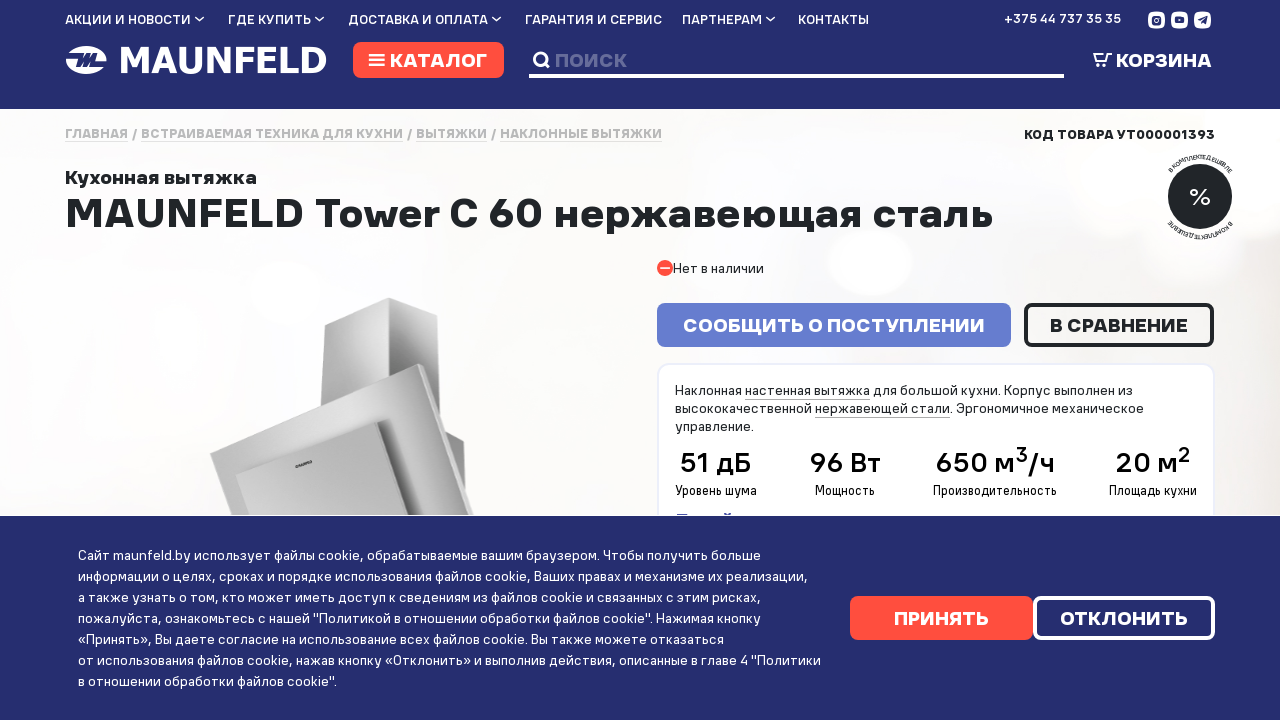

--- FILE ---
content_type: text/html; charset=utf-8
request_url: https://www.maunfeld.by/catalog/sloping/kukhonnaya-vytyazhka-maunfeld-tower-c-60-inox
body_size: 52071
content:
<!DOCTYPE html><html lang="ru" class="browser-chrome device-unknown os-linux page_default pixel-ratio-1 device-pc default sticky-inside" style="--scrollWidth:0px; --headerStickyHeight:58.9219px;"><head>
    <link rel="apple-touch-icon" sizes="180x180" href="/f/media/favicons/apple-touch-icon.png">
    <link rel="icon" type="image/png" sizes="32x32" href="/f/media/favicons/favicon-32x32.png">
    <link rel="icon" type="image/png" sizes="16x16" href="/f/media/favicons/favicon-16x16.png">
    <link rel="manifest" href="/f/media/favicons/site.webmanifest">
    <link rel="mask-icon" href="/f/media/favicons/safari-pinned-tab.svg" color="#000000">
    <link rel="shortcut icon" href="/f/media/favicons/favicon.ico">
    <link rel="preload" href="/f/media/fonts/als_wagon/regular.woff2" as="font" type="font/woff" crossorigin="anonymous">
    <link rel="preload" href="/f/media/fonts/als_wagon/medium_expanded.woff2" as="font" type="font/woff" crossorigin="anonymous">
    <link rel="preload" href="/f/media/fonts/als_wagon/black_expanded.woff2" as="font" type="font/woff" crossorigin="anonymous">
    <link rel="preload" href="/f/media/fonts/fontello/fontello.woff2" as="font" type="font/woff" crossorigin="anonymous">
    <meta name="msapplication-TileColor" content="#000000">
    <meta name="msapplication-config" content="/f/media/favicons/browserconfig.xml">
    <meta name="theme-color" content="#ffffff">
    
  <meta charset="utf-8">
  <base href="/">
  <meta name="fragment" content="!">
  <meta name="viewport" content="width=device-width, initial-scale=1">
  <meta name="yandex-verification" content="87e45f9a7416158e">
  <meta name="google-site-verification" content="0StE7fomwKxc7nZwhTrS14kHPmydjGqk-k7Ajt9Aaco">
  <link rel="icon" type="image/x-icon" href="favicon.ico">
  <link rel="preload" href="/f/media/fonts/als_wagon/regular.woff2" as="font" type="font/woff" crossorigin="anonymous">
  <link rel="preload" href="/f/media/fonts/als_wagon/medium_expanded.woff2" as="font" type="font/woff" crossorigin="anonymous">
  <link rel="preload" href="/f/media/fonts/als_wagon/black_expanded.woff2" as="font" type="font/woff" crossorigin="anonymous">
  <link rel="preload" href="/f/media/fonts/fontello/fontello.woff2" as="font" type="font/woff" crossorigin="anonymous">


<link rel="stylesheet" href="/f/dist/styles.df1ada9d10bb262aee54.css" crossorigin="anonymous">    <style>[_nghost-sdg-c237]{display:block}.app-page[_ngcontent-sdg-c237]{display:flex;flex-direction:column;min-height:100vh;overflow:hidden;transition:all .2s ease-in-out}.app-page[_ngcontent-sdg-c237]   .main[_ngcontent-sdg-c237]{min-height:calc(100vh - 137px)}.header[_ngcontent-sdg-c237]{z-index:30}.footer[_ngcontent-sdg-c237], .header[_ngcontent-sdg-c237]{position:relative}.footer[_ngcontent-sdg-c237]{padding:5.6rem 0;margin-top:8rem;z-index:20;background-color:#eceffa;page-break-inside:avoid}.main[_ngcontent-sdg-c237]{flex:1;position:relative;z-index:10}  body.overflow-active{overflow:hidden}  body.overflow-active .header-fixed--active,   body.overflow-active .header_small,   body.overflow-active .main{padding-right:var(--scrollWidth)}  body.overflow-active .b24-widget-button-wrapper{opacity:0!important}  .sticky-inside .app-page{overflow:visible}.arrow-top[_ngcontent-sdg-c237]{position:fixed;right:24px;bottom:24px;padding:10px;z-index:99999;opacity:.9}.arrow-top[_ngcontent-sdg-c237]:hover{transform:scale(1.2);transform:translateY(-1px);opacity:1}html.browser-ie[_nghost-sdg-c237]   .main[_ngcontent-sdg-c237], html.browser-ie   [_nghost-sdg-c237]   .main[_ngcontent-sdg-c237]{flex:auto}.page-404[_nghost-sdg-c237]   .footer[_ngcontent-sdg-c237], .page-404   [_nghost-sdg-c237]   .footer[_ngcontent-sdg-c237], .page-404[_nghost-sdg-c237]   .header[_ngcontent-sdg-c237], .page-404   [_nghost-sdg-c237]   .header[_ngcontent-sdg-c237]{display:none}.page-404.os-ios[_nghost-sdg-c237]   .app-page[_ngcontent-sdg-c237], .page-404.os-ios   [_nghost-sdg-c237]   .app-page[_ngcontent-sdg-c237]{min-height:auto}.page-online-payment[_nghost-sdg-c237]   .footer[_ngcontent-sdg-c237], .page-online-payment   [_nghost-sdg-c237]   .footer[_ngcontent-sdg-c237]{display:none}.modal-open[_nghost-sdg-c237]   .app-page[_ngcontent-sdg-c237], .modal-open   [_nghost-sdg-c237]   .app-page[_ngcontent-sdg-c237]{overflow-y:scroll}.page_with-intro[_nghost-sdg-c237]   .header[_ngcontent-sdg-c237], .page_with-intro   [_nghost-sdg-c237]   .header[_ngcontent-sdg-c237]{margin-bottom:0}.modal-search[_nghost-sdg-c237]   .header[_ngcontent-sdg-c237], .modal-search   [_nghost-sdg-c237]   .header[_ngcontent-sdg-c237]{z-index:2001}@media (max-width:991px){.arrow-top[_ngcontent-sdg-c237]{display:none}}@media (max-width:767px){.footer[_ngcontent-sdg-c237]{padding-bottom:3.6rem}}@media (max-width:575px){.header[_ngcontent-sdg-c237]{margin-bottom:2.5rem}.spa-preloader[_ngcontent-sdg-c237]{width:70px;height:70px;top:calc(50% - 35px);left:calc(50% - 35px)}}</style><meta name="canonical" content=""><style>@charset "UTF-8";[_nghost-sdg-c232]{display:block}.logo[_ngcontent-sdg-c232]{width:100%;max-width:36.3rem}.logo-holder[_ngcontent-sdg-c232]{position:relative;padding-bottom:13.5%;display:block}.logo-holder-absolute[_ngcontent-sdg-c232]{position:absolute;top:0;left:0;right:0;bottom:0;display:flex;align-items:center;justify-content:center}.header[_ngcontent-sdg-c232]{background-color:#262e70;padding-top:1.3rem;padding-bottom:3rem;position:relative;height:13.77rem}.section-anim-wrapper[_ngcontent-sdg-c232]{overflow:hidden;position:absolute;top:0;left:0;right:0;bottom:0}.section-anim[_ngcontent-sdg-c232]{height:0;position:absolute;top:50%;left:50%;padding-bottom:100%;transform:translate3d(-50%,-50%,0);width:100%}.section-anim.anim-duhovka[_ngcontent-sdg-c232]{transform:translate3d(-61%,-50%,0) scale(.2)}.section-anim.anim-blender[_ngcontent-sdg-c232]{transform:translate3d(-69%,-50%,0) scale(.2)}.section-anim.anim-chainik[_ngcontent-sdg-c232]{transform:translate3d(-53%,-51%,0) scale(.9)}.section-anim.anim-chainik_slow[_ngcontent-sdg-c232]{transform:translate3d(-53%,-40%,0) scale(.9)}.section-anim.anim-coffe[_ngcontent-sdg-c232]{transform:translate3d(-55%,-63%,0) scale(.65)}.section-anim.anim-coffemolka[_ngcontent-sdg-c232], .section-anim.anim-el_plita[_ngcontent-sdg-c232]{transform:translate3d(-66%,-50%,0) scale(.15)}.section-anim.anim-grill[_ngcontent-sdg-c232]{transform:translate3d(-65%,-48%,0) scale(.1)}.section-anim.anim-holodilnik[_ngcontent-sdg-c232]{transform:translate3d(-67%,-50%,0) scale(.1)}.section-anim.anim-kombain[_ngcontent-sdg-c232]{transform:translate3d(-65%,-50%,0) scale(.2)}.section-anim.anim-microwave[_ngcontent-sdg-c232], .section-anim.anim-mixer[_ngcontent-sdg-c232]{transform:translate3d(-64%,-49%,0) scale(.2)}.section-anim.anim-multi[_ngcontent-sdg-c232]{transform:translate3d(-66%,-50%,0) scale(.15)}.section-anim.anim-myasorubka[_ngcontent-sdg-c232], .section-anim.anim-ovoshirezka[_ngcontent-sdg-c232]{transform:translate3d(-64%,-46%,0) scale(.25)}.section-anim.anim-pilesos[_ngcontent-sdg-c232]{transform:translate3d(-64%,-52%,0) scale(.15)}.section-anim.anim-plita[_ngcontent-sdg-c232]{transform:translate3d(-68%,-48%,0) scale(.15)}.section-anim.anim-posudamoyka[_ngcontent-sdg-c232]{transform:translate3d(-66%,-47%,0) scale(.23)}.section-anim.anim-sokovizhimalka[_ngcontent-sdg-c232]{transform:translate3d(-66%,-50%,0) scale(.2)}.section-anim.anim-star_solo[_ngcontent-sdg-c232]{transform:translate3d(-69%,-49%,0) scale(.1)}.section-anim.anim-stars[_ngcontent-sdg-c232]{transform:translate3d(-65%,-47%,0) scale(.17)}.section-anim.anim-stiralka[_ngcontent-sdg-c232]{transform:translate3d(-65%,-50%,0) scale(.11)}.section-anim.anim-toster[_ngcontent-sdg-c232]{transform:translate3d(-66%,-50%,0) scale(.18)}.section-anim.anim-varochnie[_ngcontent-sdg-c232]{transform:translate3d(-66%,-50%,0) scale(.16)}.section-anim.anim-vityzhka[_ngcontent-sdg-c232]{transform:translate3d(-50%,-10%,0) scale(1)}.section-anim.anim-waffle[_ngcontent-sdg-c232]{transform:translate3d(-65%,-50%,0) scale(.13)}.menu-row[_ngcontent-sdg-c232]{color:#fff;font-size:1.6rem;font-weight:700;margin-bottom:1.8rem;position:relative;z-index:10;min-height:2.8rem}.catalog-row[_ngcontent-sdg-c232]{position:relative;z-index:9;min-height:4.4rem}.header-fixed[_ngcontent-sdg-c232]{padding-bottom:1rem;padding-top:1.2rem}.header-fixed--active[_ngcontent-sdg-c232]{position:fixed;background-color:#262e70;left:0;right:0;top:0;z-index:10;box-shadow:0 3px 42px rgba(0,0,0,.26)}.menu[_ngcontent-sdg-c232]{text-transform:uppercase}.menu__item[_ngcontent-sdg-c232]{display:inline-block;margin-right:2.5rem;position:relative;vertical-align:top}.menu__item[_ngcontent-sdg-c232]:hover:before{position:absolute;content:"";left:-8px;right:-8px;top:-2px;bottom:-2px;border-radius:2px;background-color:#4953a7}.menu__item[_ngcontent-sdg-c232]   a[_ngcontent-sdg-c232]{display:inline-flex}.menu__item[_ngcontent-sdg-c232]   a[_ngcontent-sdg-c232]:hover{color:#fff}.menu__item[_ngcontent-sdg-c232]:last-child{margin-right:0}.menu__item[_ngcontent-sdg-c232]   .link-in-dir-active[_ngcontent-sdg-c232]{font-weight:900}.menu__item[_ngcontent-sdg-c232]   .icon-arrow[_ngcontent-sdg-c232]{display:inline-block;font-size:2.1rem;line-height:1;position:relative;top:1px;transition:all .2s ease-in-out}.menu__item[_ngcontent-sdg-c232]   .submenu[_ngcontent-sdg-c232]{opacity:0;position:absolute;top:100%;left:-.8rem;transform:translateY(-.5rem);transition:all .2s ease-in-out;visibility:hidden;z-index:100}.menu__item[_ngcontent-sdg-c232]   .submenu__link[_ngcontent-sdg-c232]{background-color:#4953a7;display:block;padding:.5rem 2.5rem .3rem .8rem;white-space:nowrap}.menu__item[_ngcontent-sdg-c232]   .submenu__link[_ngcontent-sdg-c232]:hover{background-color:#ff4e3e}.menu__item[_ngcontent-sdg-c232]   .submenu__link[_ngcontent-sdg-c232]:hover   .like-link[_ngcontent-sdg-c232]{color:#fff}.menu__item[_ngcontent-sdg-c232]:hover   .icon-arrow[_ngcontent-sdg-c232]{color:#fff;transform:translateY(3px)}.menu__item[_ngcontent-sdg-c232]:hover   .submenu[_ngcontent-sdg-c232]{opacity:1;transform:translateY(0);visibility:visible}.phone[_ngcontent-sdg-c232] + .social-links[_ngcontent-sdg-c232]{margin-left:3rem;min-width:8.86rem}.social-links-col[_ngcontent-sdg-c232]{margin-top:-.35em;margin-left:auto;min-height:3.3rem;display:flex;align-items:center}.logo[_ngcontent-sdg-c232]{color:#fff;font-size:5.4rem;line-height:1}.logo[_ngcontent-sdg-c232]   .link-selected[_ngcontent-sdg-c232], .logo[_ngcontent-sdg-c232]:hover   a[_ngcontent-sdg-c232]{color:#fff!important}.logo__image[_ngcontent-sdg-c232]{margin-right:1.9rem}.catalog-menu-col[_ngcontent-sdg-c232]{text-align:center;margin-left:23rem;position:static}.catalog-menu-col.active[_ngcontent-sdg-c232]:before{position:fixed;content:"";top:0;left:0;right:0;bottom:0;width:100%;height:100%;background-color:rgba(0,0,0,.5);z-index:10}.onSearchFocus[_ngcontent-sdg-c232]   .catalog-menu-col[_ngcontent-sdg-c232]{margin-left:0}.catalog-btn[_ngcontent-sdg-c232]{align-items:baseline;display:flex;padding:0 1.7rem 0 1.1rem;min-width:18.8rem;position:relative;z-index:11}.catalog-btn[_ngcontent-sdg-c232]   .icon-menu[_ngcontent-sdg-c232]{margin-right:.16em}.catalog-btn[_ngcontent-sdg-c232]   .not-icon-close[_ngcontent-sdg-c232]{font-size:3rem;color:#fff;display:none;margin-right:.95rem}.catalog-btn.active[_ngcontent-sdg-c232]   .not-icon-close[_ngcontent-sdg-c232]{display:block}.catalog-btn.active[_ngcontent-sdg-c232]   .icon-menu[_ngcontent-sdg-c232]{display:none}.catalog-menu-popup[_ngcontent-sdg-c232]{background-color:#fff;border-radius:2rem;box-shadow:0 .4rem 6rem rgba(0,0,0,.06);opacity:0;position:absolute;top:calc(100% + 4px);left:50%;text-align:left;transform:translate3d(-50%,-1rem,0);transition:all .2s ease-in-out;visibility:hidden;overflow:hidden;width:110rem;z-index:100}.catalog-menu-popup.show[_ngcontent-sdg-c232]{opacity:1;transform:translate3d(-50%,0,0);visibility:visible}.catalog-menu-popup[_ngcontent-sdg-c232]   .catalog-menu[_ngcontent-sdg-c232]   a.link-in-dir-active[_ngcontent-sdg-c232]{font-weight:900}.catalog-menu[_ngcontent-sdg-c232]{margin-bottom:2.4rem}.catalog-menu__lvl2[_ngcontent-sdg-c232]{margin-top:1.6rem}.catalog-mobile-btn[_ngcontent-sdg-c232]{text-transform:uppercase;padding:16px;color:#fff;background-color:#ff4e3e;border-radius:8px;display:flex;align-items:center;gap:12px}.catalog-mobile-btn[_ngcontent-sdg-c232]   .icon-menu[_ngcontent-sdg-c232]{font-size:20px}.catalog-mobile-btn[_ngcontent-sdg-c232]   .icon-arrow[_ngcontent-sdg-c232], .catalog-mobile-btn[_ngcontent-sdg-c232]:after{font-size:20px;margin-left:auto}.contacts[_ngcontent-sdg-c232]   .icon-phone[_ngcontent-sdg-c232]{font-size:4.2rem}.search[_ngcontent-sdg-c232]{border-bottom:4px solid #fff;color:#fff;font-size:2.4rem}.search[_ngcontent-sdg-c232]   .icon-search[_ngcontent-sdg-c232]{font-size:2.2rem;left:.4rem;position:relative;top:-.1rem}.search__input-wrapper[_ngcontent-sdg-c232]{display:inline-block;position:relative;vertical-align:top;width:100%}.search__input-wrapper[_ngcontent-sdg-c232]   input[_ngcontent-sdg-c232]{background-color:transparent;border:none;color:#fff;font-weight:900;padding:0 4rem 0 1.1rem;text-transform:uppercase;width:100%}.search__input-wrapper[_ngcontent-sdg-c232]   input[_ngcontent-sdg-c232]:focus{outline:none}.search__input-wrapper[_ngcontent-sdg-c232]   input[_ngcontent-sdg-c232]::-moz-placeholder{color:#fff;opacity:.3}.search__input-wrapper[_ngcontent-sdg-c232]   input[_ngcontent-sdg-c232]::placeholder{color:#fff;opacity:.3}.search__input-wrapper[_ngcontent-sdg-c232]   input[_ngcontent-sdg-c232]::-moz-selection{background-color:#ff4e3e}.search__input-wrapper[_ngcontent-sdg-c232]   input[_ngcontent-sdg-c232]::selection{background-color:#ff4e3e}.search__input-wrapper[_ngcontent-sdg-c232]   input[_ngcontent-sdg-c232]::-ms-input-placeholder{color:#fff;opacity:.3}.search__close[_ngcontent-sdg-c232]{cursor:pointer;font-size:1.4em;line-height:1;position:absolute;top:0;right:0;bottom:0;transition:all .3s ease}.search__close[_ngcontent-sdg-c232]:before{content:"×"}.search__close[_ngcontent-sdg-c232]:hover{color:#ff4e3e}.cart-col[_ngcontent-sdg-c232]{color:#fff;padding-bottom:4px}.header-fixed-wrap[_ngcontent-sdg-c232]{position:relative;z-index:20}.page_main-slider[_nghost-sdg-c232]   .header[_ngcontent-sdg-c232], .page_main-slider   [_nghost-sdg-c232]   .header[_ngcontent-sdg-c232]{background-color:transparent}.modal-search[_nghost-sdg-c232]   .header[_ngcontent-sdg-c232], .modal-search   [_nghost-sdg-c232]   .header[_ngcontent-sdg-c232]{background-color:#262e70}.not-icon-close[_ngcontent-sdg-c232]{color:#000;font-size:7rem;line-height:1;margin-top:-1.3rem}.mobile-popup[_ngcontent-sdg-c232]{background-color:#fff;bottom:0;color:#000;font-size:2.16rem;height:calc(100vh - 7.4rem);line-height:1.2;left:0;opacity:0;overflow:hidden;position:absolute;right:0;transition:all .2s ease-in-out;top:7.4rem;visibility:hidden;z-index:100}.mobile-popup.show[_ngcontent-sdg-c232]{opacity:1;visibility:visible}.mobile-popup__inner[_ngcontent-sdg-c232]{max-height:100%;overflow-y:auto;padding-top:4.3076923077rem;padding-right:0;padding-left:0}.burger-menu-popup__item-wrapper_active[_ngcontent-sdg-c232], .burger-menu-popup__item-wrapper_active[_ngcontent-sdg-c232]   .link-selected[_ngcontent-sdg-c232]{color:#2d38a9}.burger-menu-popup__item[_ngcontent-sdg-c232]{border-bottom:none;margin-bottom:0;font-size:12px;text-transform:uppercase;font-weight:800;line-height:1.25;flex-grow:1}.burger-menu-popup__item[_ngcontent-sdg-c232]   span[_ngcontent-sdg-c232]{padding:16px 0;display:block}.burger-menu-popup__item-lvl2[_ngcontent-sdg-c232]{font-size:14px;line-height:1.4;padding:8px 0;display:block;border-bottom:transparent}.burger-menu-popup__catalog[_ngcontent-sdg-c232]{margin-bottom:.9230769231rem;padding:0 3.0769230769rem}.burger-menu-popup__catalog.active[_ngcontent-sdg-c232]   .burger-menu-popup__catalog-wrapper[_ngcontent-sdg-c232]{display:block}.burger-menu-popup__catalog.active[_ngcontent-sdg-c232]   .icon-arrow[_ngcontent-sdg-c232]{transform:rotate(180deg)}.burger-menu-popup__catalog-wrapper[_ngcontent-sdg-c232]{display:none}.burger-menu-popup__menu[_ngcontent-sdg-c232]{margin-bottom:22rem;padding:0 3.0769230769rem}.burger-menu-popup__subtitle[_ngcontent-sdg-c232]{margin-bottom:.3076923077rem;display:flex;align-items:center}.burger-menu-popup__subtitle[_ngcontent-sdg-c232]   .icon-arrow[_ngcontent-sdg-c232]{margin-left:10px;font-size:20px;color:#262e70}.burger-menu-popup__submenu[_ngcontent-sdg-c232]{border-top:1px solid #eceffa}.burger-menu-popup__submenu[_ngcontent-sdg-c232]:first-child{border-top:none}.burger-menu-popup__submenu-lvl2[_ngcontent-sdg-c232]{display:none;padding-bottom:8px}.burger-menu-popup__submenu.active[_ngcontent-sdg-c232]   .burger-menu-popup__submenu-lvl2[_ngcontent-sdg-c232]{display:block}.burger-menu-popup__submenu.active[_ngcontent-sdg-c232]   .icon-arrow[_ngcontent-sdg-c232]{transform:rotate(180deg)}.burger-menu-popup__submenu.active[_ngcontent-sdg-c232]   .burger-menu-popup__item[_ngcontent-sdg-c232]{color:#4953a7}.header_small[_ngcontent-sdg-c232]   .menu-row[_ngcontent-sdg-c232]{margin-bottom:0}.header_small[_ngcontent-sdg-c232]   .logo[_ngcontent-sdg-c232]{font-size:3.56rem}.header_small[_ngcontent-sdg-c232]   .catalog-btn[_ngcontent-sdg-c232]{font-size:2.4rem;min-height:3.56rem}  .header .phone a[href^="tel:"]:hover{color:#ff4e3e}@media (max-width:1599px){.catalog-menu-col[_ngcontent-sdg-c232]{margin-left:0!important}}@media (max-width:767px){[_nghost-sdg-c232]{padding-top:7.4rem}.header[_ngcontent-sdg-c232]{color:#fff;padding-top:0;padding-bottom:0;position:fixed;height:7.4rem;left:0;right:0;top:0}.header-mobile[_ngcontent-sdg-c232]{padding-right:0}.header_small[_ngcontent-sdg-c232]   .logo[_ngcontent-sdg-c232], .logo[_ngcontent-sdg-c232]{color:#fff;font-size:2.5rem;line-height:1;padding-bottom:2rem;padding-top:2.6rem;width:auto}.header_small[_ngcontent-sdg-c232]   .logo[_ngcontent-sdg-c232]   .link-selected[_ngcontent-sdg-c232], .header_small[_ngcontent-sdg-c232]   .logo[_ngcontent-sdg-c232]:hover   a[_ngcontent-sdg-c232], .logo[_ngcontent-sdg-c232]   .link-selected[_ngcontent-sdg-c232], .logo[_ngcontent-sdg-c232]:hover   a[_ngcontent-sdg-c232]{color:#fff!important}.search[_ngcontent-sdg-c232]{border-bottom:none;height:7.4rem;width:6.29rem}.search[_ngcontent-sdg-c232]   .icon-search[_ngcontent-sdg-c232]{font-size:3.3rem}.search[_ngcontent-sdg-c232]   .icon-search[_ngcontent-sdg-c232]:hover{color:#ff4e3e}.cart[_ngcontent-sdg-c232]{margin-right:1rem}.burger[_ngcontent-sdg-c232], .cart[_ngcontent-sdg-c232]{height:7.4rem;width:6.29rem}.burger[_ngcontent-sdg-c232]{background-color:#ff4e3e}.burger[_ngcontent-sdg-c232]   .icon-menu[_ngcontent-sdg-c232]{font-size:4.1rem}.burger[_ngcontent-sdg-c232]   .not-icon-close[_ngcontent-sdg-c232]{display:none}.burger.active[_ngcontent-sdg-c232]{background-color:#fff}.burger.active[_ngcontent-sdg-c232]   .not-icon-close[_ngcontent-sdg-c232]{display:block}.burger.active[_ngcontent-sdg-c232]   .icon-menu[_ngcontent-sdg-c232]{display:none}.page_main-slider[_nghost-sdg-c232]   .header[_ngcontent-sdg-c232], .page_main-slider   [_nghost-sdg-c232]   .header[_ngcontent-sdg-c232]{background-color:#262e70}.h5[_ngcontent-sdg-c232]{font-size:1.8461538462rem}}@media print{.header[_ngcontent-sdg-c232]{background-color:transparent}.logo[_ngcontent-sdg-c232], .menu-row[_ngcontent-sdg-c232]{color:#000}}</style><style>@charset "UTF-8";.img-tab[_ngcontent-sdg-c234]{max-height:15px}[_nghost-sdg-c234]{display:block}.pointer[_ngcontent-sdg-c234]{cursor:pointer}.bottom-text[_ngcontent-sdg-c234]{font-size:1.8rem;line-height:1.8rem}.mob-f-menu[_ngcontent-sdg-c234]{margin-left:2rem}.f-menu-r-half[_ngcontent-sdg-c234]{margin-top:6.8rem}.legal-menu-bottom[_ngcontent-sdg-c234]{margin-top:8rem}.slam-logo[_ngcontent-sdg-c234]{display:inline-flex;align-items:center}.slam-logo[_ngcontent-sdg-c234]   .img-tab[_ngcontent-sdg-c234]{margin-left:1rem}.slam-logo__img[_ngcontent-sdg-c234]{display:flex;align-items:center;border-bottom:none;margin-left:10px}@media (min-width:1024px){.slam-logo__img[_ngcontent-sdg-c234]:hover{cursor:pointer;color:#2d38a9}}.slam-logo[_ngcontent-sdg-c234]   .icon-slam[_ngcontent-sdg-c234]{color:#ff4e3e;padding-right:3px}.logo[_ngcontent-sdg-c234]{font-size:3.6rem;line-height:1;margin-bottom:3.2rem}.logo[_ngcontent-sdg-c234]   .link-selected[_ngcontent-sdg-c234], .logo[_ngcontent-sdg-c234]:hover   a[_ngcontent-sdg-c234]{color:#000!important}.logo__image[_ngcontent-sdg-c234]{margin-right:1.9rem}.footer-block-title[_ngcontent-sdg-c234]{text-transform:uppercase;font-size:2rem;font-weight:800;margin-bottom:2rem}.copyright[_ngcontent-sdg-c234]{font-size:1.6rem}.copyright-als[_ngcontent-sdg-c234]{display:flex;gap:20px}.copyright-als[_ngcontent-sdg-c234]   img[_ngcontent-sdg-c234]{margin-bottom:.4rem}.menu-footer[_ngcontent-sdg-c234]{font-size:1.6rem}.legal-menu[_ngcontent-sdg-c234]{margin-top:3.2rem}.media-schema[_ngcontent-sdg-c234]{font-size:1.4rem;color:rgba(0,0,0,.4)}.media-schema__img[_ngcontent-sdg-c234]{margin-left:-1px}  .phone-links{font-size:2.2rem;display:flex;flex-direction:column;align-items:flex-start;font-weight:800}  .phone-links a{border-bottom:1px solid #000;margin-bottom:8px;display:block;line-height:1.3}@media (min-width:1024px){  .phone-links a:hover{cursor:pointer;border-color:#2d38a9}}@media (max-width:767px){  .phone-links{font-size:18px}}.row-item[_ngcontent-sdg-c234]{padding:3.2rem 0;border-bottom:1px solid rgba(102,125,207,.15)}.row-item[_ngcontent-sdg-c234]:first-child{padding-top:0}.row-item[_ngcontent-sdg-c234]:last-child{padding-bottom:0;border-bottom:none}.footer-block[_ngcontent-sdg-c234]{margin-bottom:3.8rem}.info-block[_ngcontent-sdg-c234]{display:flex;align-items:flex-start;gap:8px;margin-bottom:1.6rem}.info-block[_ngcontent-sdg-c234]:last-child{margin-bottom:0}.info-block[_ngcontent-sdg-c234]   [class^=icon][_ngcontent-sdg-c234]{font-size:24px;color:#ff4e3e;line-height:1.2}.flex-cotainer[_ngcontent-sdg-c234]{display:flex;flex-direction:column}.flex-cotainer-row[_ngcontent-sdg-c234]{display:flex}.page-footer[_ngcontent-sdg-c234]{position:relative;background-image:url(/f/media/ui/footer-logo-horizontal.png);background-size:contain;background-repeat:no-repeat;padding-bottom:10%;transform:translate(-12px,-3px)}@media (max-width:991px){.info-block[_ngcontent-sdg-c234]   [class^=icon][_ngcontent-sdg-c234]{font-size:18px;line-height:1.2}.phone[_ngcontent-sdg-c234]{font-size:2.7rem}}@media (max-width:767px){.menu-footer[_ngcontent-sdg-c234]{font-size:16px}.f-menu-r-half[_ngcontent-sdg-c234]{margin-top:0}.f-menu-l-half[_ngcontent-sdg-c234]{margin-bottom:16px;border-bottom:1px solid rgba(102,125,207,.15)}.row-item[_ngcontent-sdg-c234]{padding:16px 0}.f-menu-l[_ngcontent-sdg-c234]{margin-left:0}.flex-cotainer-row[_ngcontent-sdg-c234]{flex-direction:column}.flex-cotainer-row[_ngcontent-sdg-c234]   .col-24[_ngcontent-sdg-c234]{flex:0 0 auto}.footer-block[_ngcontent-sdg-c234]{margin-bottom:16px}.bottom-text[_ngcontent-sdg-c234]{font-size:1.8rem;line-height:1.8rem}.logo[_ngcontent-sdg-c234]{font-size:4.7692307692rem;margin-bottom:3.3846153846rem}.phones[_ngcontent-sdg-c234]{margin-bottom:0}.phones[_ngcontent-sdg-c234]   .text[_ngcontent-sdg-c234]{line-height:2.7692307692rem;margin-bottom:.1538461538rem!important}.phone[_ngcontent-sdg-c234], .phones[_ngcontent-sdg-c234]   .text[_ngcontent-sdg-c234]{font-size:2.1538461538rem}.phone[_ngcontent-sdg-c234]{line-height:4.3076923077rem}.social-links[_ngcontent-sdg-c234]{margin-bottom:5.3846153846rem}.copyright[_ngcontent-sdg-c234], .media-schema[_ngcontent-sdg-c234]{color:rgba(0,0,0,.4);font-size:2.1538461538rem;line-height:2.7692307692rem}.copyright[_ngcontent-sdg-c234], .copyrights[_ngcontent-sdg-c234]{margin-bottom:16px}.copyright-als[_ngcontent-sdg-c234]{display:flex;font-size:2.1538461538rem;line-height:2.7692307692rem;margin-top:16px}.copyright-als[_ngcontent-sdg-c234] > a[_ngcontent-sdg-c234]{padding-right:1.3846153846rem}.copyright-als[_ngcontent-sdg-c234] > div[_ngcontent-sdg-c234]{margin-top:-.7692307692rem}.info-block[_ngcontent-sdg-c234]{font-size:16px;margin-bottom:16px}.slam-logo[_ngcontent-sdg-c234]{margin-top:16px}}@media (max-width:575px){.row-item[_ngcontent-sdg-c234]{border:none}.f-menu-l-half[_ngcontent-sdg-c234]{border-bottom:none}.row-item.custom-order-3[_ngcontent-sdg-c234]{padding-top:0;position:relative}.f-menu-l-half[_ngcontent-sdg-c234]{padding-bottom:0;margin-bottom:0}.f-menu-r[_ngcontent-sdg-c234]{margin-left:0}.footer-block-foldable__folded[_ngcontent-sdg-c234]{display:none;margin-bottom:16px}.footer-block-foldable.active[_ngcontent-sdg-c234]   .footer-block-foldable__folded[_ngcontent-sdg-c234]{display:block}.footer-block-foldable.active[_ngcontent-sdg-c234]   .footer-block-title--foldable[_ngcontent-sdg-c234]:after{transform:rotate(180deg) translateY(50%)}.footer-block-foldable[_ngcontent-sdg-c234]{border-bottom:1px solid rgba(102,125,207,.15)}.footer-block-title[_ngcontent-sdg-c234]{font-size:14px}.footer-block-title--foldable[_ngcontent-sdg-c234]{font-size:16px;padding:16px 0;margin-bottom:0;display:block!important;position:relative}.footer-block-title--foldable[_ngcontent-sdg-c234]:after{content:"";font-family:fontello,sans-serif;font-size:100%;line-height:1;position:absolute;right:0;top:50%;transform:translateY(-50%);transition:color .2s ease-in-out}.d-m-xs-block[_ngcontent-sdg-c234]{display:block!important}.additional-menu[_ngcontent-sdg-c234]{margin-bottom:16px}.bottom-text[_ngcontent-sdg-c234]{font-size:16px}.mob-site-map[_ngcontent-sdg-c234]{margin-top:8px}}@media print{.print-center[_ngcontent-sdg-c234]{justify-content:center}}</style><style>.cookie-policy{align-items:center;background-color:#262e70;cursor:pointer;color:#fff;display:flex;padding:3.6rem 0;position:fixed;left:0;right:0;bottom:0;transition:all .2s ease-in-out;border-top:1px solid #fff;z-index:10000}.cookie-policy__desktop{display:block}.cookie-policy__desktop a{border-bottom:none;transition:all .3s ease}.cookie-policy__desktop a:hover{color:#fff;opacity:.6}.cookie-policy__inner,.cookie-policy__row{display:flex;align-items:center;gap:3rem}.cookie-policy__mobile{display:none}.cookie-policy .btn{min-width:23rem}@media (max-width:575px){.cookie-policy{padding:10px 0}.cookie-policy__desktop{display:none}.cookie-policy__mobile{display:block}.cookie-policy__inner{display:flex;flex-direction:column;text-align:center;gap:1rem}.cookie-policy .btn{min-width:20rem}}</style><style></style><style>.social-links[_ngcontent-sdg-c227]{font-size:2.2rem;position:relative;top:.1rem}.social-links__item[_ngcontent-sdg-c227]{padding:0 .38rem}.social-links__item[_ngcontent-sdg-c227]:hover{color:#ff4e3e}.size-md[_nghost-sdg-c227]   .social-links[_ngcontent-sdg-c227]{font-size:3.4rem}.size-md[_nghost-sdg-c227]   .social-links__item[_ngcontent-sdg-c227]{padding:0 .46rem}.social-links-footer[_nghost-sdg-c227]   .social-links[_ngcontent-sdg-c227]{font-size:3.4rem}.social-links-footer[_nghost-sdg-c227]   .social-links__item[_ngcontent-sdg-c227]{padding:0 1rem}@media (max-width:767px){.size-md[_nghost-sdg-c227]   .social-links[_ngcontent-sdg-c227]{font-size:7.3846153846rem;line-height:1}.size-md[_nghost-sdg-c227]   .social-links__item[_ngcontent-sdg-c227]{padding:0}.social-links[_ngcontent-sdg-c227]{display:flex;gap:2rem}.social-links-footer[_nghost-sdg-c227]   .social-links__item[_ngcontent-sdg-c227]{padding:0}}</style><style>[_nghost-sdg-c228]{display:block;min-width:15.8rem}.cart-btn[_ngcontent-sdg-c228]{cursor:pointer;font-size:3.2rem;font-weight:900;text-transform:uppercase}.cart[_ngcontent-sdg-c228]{position:relative}.popup-wrapper[_ngcontent-sdg-c228]{opacity:0;padding-top:2rem;position:absolute;top:100%;right:-.8rem;transform:translateY(-.5rem);visibility:hidden}.popup[_ngcontent-sdg-c228]{border-radius:2rem;box-shadow:0 0 6rem rgba(0,0,0,.1);color:#000;padding:2.3rem 3.2rem 3.2rem;position:relative;width:86rem}.popup[_ngcontent-sdg-c228], .popup[_ngcontent-sdg-c228]:before{background-color:#fff}.popup[_ngcontent-sdg-c228]:before{content:"";display:block;height:2.4rem;position:absolute;top:-1.1rem;right:5.3rem;transform:rotate(45deg);width:2.4rem}.btn-as-text[_ngcontent-sdg-c228]{display:none}.icon-cart[_ngcontent-sdg-c228]{font-size:3.2rem;height:3.1rem;width:3.3rem}.icon-cart[_ngcontent-sdg-c228]:before{font-size:75%;position:relative;top:-.35em}.number-items-in-cart[_ngcontent-sdg-c228]{background-color:#ff4e3e;bottom:.9230769231rem;border-radius:50%;color:#fff;font-size:1.8461538462rem;height:2.4615384615rem;line-height:1;min-width:2.4615384615rem;padding:.3076923077rem .1538461538rem 0;position:absolute;right:1.5384615385rem;text-align:center}.popup-footer__row[_ngcontent-sdg-c228]{display:flex;justify-content:space-between}.popup-footer__col[_ngcontent-sdg-c228]{display:flex;align-items:center}.popup-footer__title[_ngcontent-sdg-c228]{font-size:2.4rem}.popup-footer__total[_ngcontent-sdg-c228]{font-weight:700;font-size:3.2rem;padding-left:5px}.popup-footer__clear[_ngcontent-sdg-c228]{display:flex;align-items:center;gap:8px;font-size:2.4rem;margin-right:4.6rem;transition:all .3s ease;color:#ccc}.popup-footer__clear[_ngcontent-sdg-c228]   span[_ngcontent-sdg-c228]:nth-child(2){font-size:3rem}@media (min-width:1024px){.popup-footer__clear[_ngcontent-sdg-c228]:hover{cursor:pointer;color:#ff4e3e}}a.cart-link[_ngcontent-sdg-c228]:hover{color:#ff4e3e}.cart-empty[_ngcontent-sdg-c228]{text-align:center}.cart-empty[_ngcontent-sdg-c228]   .title[_ngcontent-sdg-c228]{font-weight:900}.cart-empty[_ngcontent-sdg-c228]   .image[_ngcontent-sdg-c228]{margin-top:.8rem;margin-bottom:1.2rem}.cart-items[_ngcontent-sdg-c228]{margin-bottom:3.2rem}.recommends__title[_ngcontent-sdg-c228]{font-weight:900}.cart-empty[_ngcontent-sdg-c228]   .popup[_ngcontent-sdg-c228]{width:32rem}.cart-empty[_ngcontent-sdg-c228]   .btn-as-text[_ngcontent-sdg-c228]{display:block}.cart-empty[_ngcontent-sdg-c228]   .btn-as-price[_ngcontent-sdg-c228]{display:none}.cart.hover[_ngcontent-sdg-c228]   .popup-wrapper[_ngcontent-sdg-c228], .cart.show-popup[_ngcontent-sdg-c228]   .popup-wrapper[_ngcontent-sdg-c228]{opacity:1;transform:translateY(0);visibility:visible;transition:all .2s ease-in-out}.header-mobile[_nghost-sdg-c228]   .cart[_ngcontent-sdg-c228], .header-mobile   [_nghost-sdg-c228]   .cart[_ngcontent-sdg-c228]{height:7.2rem;width:7.2rem}.page-cart[_nghost-sdg-c228]   .cart[_ngcontent-sdg-c228], .page-cart   [_nghost-sdg-c228]   .cart[_ngcontent-sdg-c228]{opacity:.6;pointer-events:none;-webkit-user-select:none;-moz-user-select:none;user-select:none}.header_small[_nghost-sdg-c228]   .cart-btn[_ngcontent-sdg-c228], .header_small   [_nghost-sdg-c228]   .cart-btn[_ngcontent-sdg-c228]{font-size:2.4rem}.header_small[_nghost-sdg-c228]   .icon-cart[_ngcontent-sdg-c228], .header_small   [_nghost-sdg-c228]   .icon-cart[_ngcontent-sdg-c228]{font-size:2.4rem}@media (max-width:991px){.icon-cart[_ngcontent-sdg-c228]:before{top:-.2em}}@media (max-width:767px){[_nghost-sdg-c228]{min-width:auto}.icon-cart[_ngcontent-sdg-c228]{font-size:3.3rem;height:4.5rem;margin-right:0;width:4.7rem}.icon-cart[_ngcontent-sdg-c228]:before{font-size:100%;top:-.1em}.header_small[_nghost-sdg-c228]   .icon-cart[_ngcontent-sdg-c228], .header_small   [_nghost-sdg-c228]   .icon-cart[_ngcontent-sdg-c228]{font-size:3.3rem}}</style><style>@charset "UTF-8";.footer-block[_ngcontent-sdg-c225]{margin-bottom:3.8rem}.footer-block-title[_ngcontent-sdg-c225]{text-transform:uppercase;font-size:2rem;font-weight:800;margin-bottom:2rem}.info-block[_ngcontent-sdg-c225]{display:flex;align-items:flex-start;gap:8px;margin-bottom:1.6rem}.info-block[_ngcontent-sdg-c225]:last-child{margin-bottom:0}.info-block[_ngcontent-sdg-c225]   [class^=icon][_ngcontent-sdg-c225]{font-size:24px;color:#ff4e3e;line-height:1.2}.right-part[_ngcontent-sdg-c225]   .info-block[_ngcontent-sdg-c225]{margin-bottom:5px}@media (max-width:991px){.info-block[_ngcontent-sdg-c225]   [class^=icon][_ngcontent-sdg-c225]{font-size:18px;line-height:1.6}.phone[_ngcontent-sdg-c225]{font-size:2.7rem}}@media (max-width:767px){.info-block[_ngcontent-sdg-c225]{font-size:16px;margin-bottom:8px}.footer-block-title[_ngcontent-sdg-c225]{margin-bottom:2px}.footer-block[_ngcontent-sdg-c225]{margin-bottom:16px}}@media (max-width:575px){.footer-block-foldable__folded[_ngcontent-sdg-c225]{display:none;margin-bottom:16px}.footer-block-foldable.active[_ngcontent-sdg-c225]   .footer-block-foldable__folded[_ngcontent-sdg-c225]{display:block}.footer-block-foldable.active[_ngcontent-sdg-c225]   .footer-block-title--foldable[_ngcontent-sdg-c225]:after{transform:rotate(180deg) translateY(50%)}.footer-block-foldable[_ngcontent-sdg-c225]{border-bottom:1px solid rgba(102,125,207,.15)}.footer-block-title[_ngcontent-sdg-c225]{font-size:14px}.footer-block-title--foldable[_ngcontent-sdg-c225]{font-size:16px;padding:16px 0;margin-bottom:0;display:block!important;position:relative}.footer-block-title--foldable[_ngcontent-sdg-c225]:after{content:"";font-family:fontello,sans-serif;font-size:100%;line-height:1;position:absolute;right:0;top:50%;transform:translateY(-50%);transition:color .2s ease-in-out}.footer-block-foldable.footer-block-foldable--popup[_ngcontent-sdg-c225]{margin-bottom:0;border-bottom:none}.footer-block-foldable.footer-block-foldable--popup[_ngcontent-sdg-c225]   .footer-block-foldable__folded[_ngcontent-sdg-c225]{margin-bottom:0}}</style><style>@charset "UTF-8";@import url("https://cdn.jsdelivr.net/npm/lightgallery@2.0.0-beta.4/css/lightgallery.css");@import url("https://cdn.jsdelivr.net/npm/lightgallery@2.0.0-beta.4/css/lg-zoom.css");@import url("https://cdn.jsdelivr.net/npm/lightgallery@2.0.0-beta.4/css/lg-video.css");:host{display:block}.lg-backdrop{background-color:#fff}.lg-next:focus,.lg-prev:focus{outline:0}.lg-icon.lg-zoom-in,.lg-icon.lg-zoom-out{color:#999!important;font-size:29px!important}.row-top{margin-top:4rem}.product-code{font-size:1.6rem;font-weight:900;text-transform:uppercase;margin-top:2rem}.no-photos{margin-top:8rem}.photo{border-bottom:0;box-sizing:border-box;display:inline-block;padding-right:3.2rem;vertical-align:bottom;white-space:normal}.photo:first-child{padding-left:calc((100% - 1440px) / 2 + 3.2rem)}.photo:last-child{padding-right:calc((100% - 1440px) / 2 + 3.2rem)}.photo img{height:80vh;-webkit-user-select:none;-moz-user-select:none;user-select:none;width:auto}.block-main-description{margin-bottom:9.2rem}.feature-main-title{display:flex;justify-content:center;align-items:baseline}.feature-main-text{max-width:24ch}.features{margin-bottom:7.6rem}.docs-intro{margin-right:2rem;padding:1.2rem;position:relative}.docs-intro,.docs-intro:after,.docs-intro:before{background-color:#fff;border:4px solid #eceffa;border-radius:2.4rem}.docs-intro:after,.docs-intro:before{content:"";position:absolute;top:-4px;left:-4px;right:-4px;bottom:-4px;transform:translateX(1rem);z-index:-1}.docs-intro:after{transform:translateX(2rem);z-index:-2}.docs-intro__logo{height:4.8rem;margin-bottom:2rem;text-align:center}.docs-intro__logo:after{color:#ff4e3e;content:"";font-family:fontello;font-size:4.8rem}.doc__info{opacity:.4}.doc__title{font-size:2.8rem;font-weight:800;margin-bottom:8px}.doc__name{color:#4953a7;font-size:2rem;line-height:1.4}.warranty-grid{display:grid;grid-template-columns:1fr 1fr;gap:2rem;margin-bottom:2.8rem}.warranty{padding:1.6rem 1.9rem;border:2px solid #eceffa;border-radius:12px;display:flex;flex-direction:column;align-items:center}.warranty span{font-weight:700;font-size:2.4rem}.warranty span.title{font-size:4.8rem}.warranty p{line-height:1.27}.features-text{margin-bottom:7.6rem}.blog-to-catalog-section{display:block;margin-bottom:10.8rem}.reviews{margin-bottom:7.6rem}.reviews__title{margin-bottom:3.2rem}.review__logo{margin-bottom:.8rem;padding-bottom:1.2rem;position:relative}.review__logo:after{background-color:#000;content:"";height:4px;position:absolute;left:0;bottom:0;width:6rem}.review__logo img{max-height:2rem;width:auto}.review__text{font-size:3rem;line-height:3.5rem;margin-bottom:.8rem;padding-right:4rem}.kitchens{margin-bottom:7.6rem}.kitchens__title{margin-bottom:3.2rem}.faq{margin-bottom:7.6rem}.in-cart-btn{position:relative}.in-cart-btn>*{display:none}.in-cart-btn>span{display:block}.in-cart-btn .hidden{opacity:0}.product-page{position:relative}.sticky-info{padding:1.6rem 0 1.2rem;position:fixed;z-index:99999;top:var(--headerStickyHeight);left:0;right:0;background:#fff;box-shadow:0 -4px 32px rgba(0,0,0,.15);transform:translateY(-100%);transition:transform .3s,opacity .3s;opacity:0}.sticky-info--active{opacity:1;transform:translate(0)}.sticky-info__inner{display:flex;flex-wrap:wrap;align-items:center;justify-content:space-between}.sticky-info__title{max-width:40%}.sticky-info__title .pre-h1{margin-right:.5rem}.sticky-info__title .h1,.sticky-info__title .pre-h1{display:inline;font-weight:900;font-size:1.8rem;line-height:3.2rem;margin-bottom:0}.sticky-info__price{margin-left:auto}.sticky-info__btns{margin-left:1.6rem;display:flex;align-items:center}.sticky-info__btns .btn{min-height:3.6rem;height:3.6rem;line-height:3.2rem;font-size:1.8rem;border-width:2px}.pre-h1{display:block;font-size:3.6rem}.product-slider-inner{margin-left:-260.5px}.product-slider{display:block;max-width:100%;position:relative}.product-slider .swiper-container{height:100%}@media (min-width:1024px){.product-slider .swiper-container:not(.isTransition) .popup-btn-wrap:hover{cursor:pointer}.product-slider .swiper-container:not(.isTransition) .popup-btn-wrap:hover .popup-btn{opacity:1;visibility:visible}}.product-slider .swiper-container.isTransition .popup-btn-wrap{pointer-events:none}.product-slider .swiper-container:not(.swiper-container-initialized) .swiper-wrapper{transform:translateX(260px)}.product-slider .swiper-slide{flex:0 0 auto;height:auto;transform-origin:bottom right;width:calc(100% - 260.5px)}.product-slider .swiper-slide.swiper-slide-prev .photo-slide__img-wrap{pointer-events:all;transform:scale(.6) translateX(33%)}@media (min-width:1024px){.product-slider .swiper-slide.swiper-slide-prev .photo-slide__img-wrap:hover{cursor:pointer;transform:scale(.62) translateX(33%)}}.product-slider .swiper-slide.swiper-slide-next .photo-slide__img-wrap{transform:scale(.6) translateX(-33%)}.product-slider .swiper-slide-active .photo-slide__img-wrap{transform:scale(1);left:0}.product-slider .swiper-control{margin-top:6px;margin-left:260.5px;display:flex;align-items:center;justify-content:center}.product-slider .swiper-button-next,.product-slider .swiper-button-prev{border-radius:4px;height:40px;width:40px;z-index:101;opacity:0;transition:opacity .3s;position:relative;left:auto;right:auto;margin-top:0}.product-slider .swiper-button-next:after,.product-slider .swiper-button-prev:after{content:""}@media (min-width:1024px){.product-slider .swiper-button-next:hover,.product-slider .swiper-button-prev:hover{cursor:pointer}.product-slider .swiper-button-next:hover svg path,.product-slider .swiper-button-prev:hover svg path{stroke:#2c37a3}}.product-slider .swiper-button-next.disabled,.product-slider .swiper-button-prev.disabled{pointer-events:none;opacity:.5}.product-slider .swiper-button-next,.product-slider .swiper-button-prev{opacity:1;top:auto;bottom:0}.product-slider .swiper-paginations{position:static;width:auto;padding:0 18px;font-size:2.4rem;font-weight:700;width:11rem;pointer-events:none;-webkit-user-select:none;-moz-user-select:none;user-select:none;white-space:nowrap;text-align:center}.product-slider .swiper-pagination-total{font-size:1.8rem}.popup-wrap{margin:0;padding:15rem 0 0;background:#fff;position:fixed;top:0;left:0;right:0;bottom:0;z-index:999999;opacity:1;visibility:visible}.popup-wrap.hidden{opacity:0;visibility:hidden}.popup-inner{position:relative}.popup-btn-wrap{position:absolute;top:0;left:260.5px;right:0;bottom:0;z-index:10}.popup-btn{overflow:hidden;width:5.6rem;height:5.6rem;background:hsla(0,0%,100%,.7);border-radius:50%;padding:1rem;top:50%;left:50%;transform:translate(-50%,-50%);cursor:pointer;position:absolute;z-index:3;transition:opacity .3s ease .3s;opacity:0;visibility:hidden}.popup-btn,.popup-btn__icon{display:flex;align-items:center;justify-content:center}.popup-btn__icon{height:2.4rem;width:2.4rem;background-image:url("data:image/svg+xml,%3Csvg width='24' height='24' fill='none' xmlns='http://www.w3.org/2000/svg'%3E%3Cg clip-path='url(%23a)'%3E%3Ccircle cx='7.8' cy='7.8' r='7.8' fill='%23fff'/%3E%3Cpath d='M14.88 16.56a10.01 10.01 0 0 1-5.667 1.92H9.2l-.152.001A9.048 9.048 0 0 1 0 9.524v-.245a9.28 9.28 0 0 1 18.56 0 9.858 9.858 0 0 1-1.939 5.707l.019-.027 7.44 7.44-1.76 1.6-7.44-7.439ZM2.64 9.28a6.761 6.761 0 0 0 13.52-.04v-.055a6.514 6.514 0 0 0-1.998-4.703l-.002-.002A6.732 6.732 0 0 0 2.64 9.212v.072-.004Zm5.92 3.733V10.08H5.6v-1.6h2.96V5.574h1.6V8.48h2.88v1.6h-2.88v2.934l-1.6-.001Z' fill='%23212529'/%3E%3C/g%3E%3Cdefs%3E%3CclipPath id='a'%3E%3Cpath fill='%23fff' d='M0 0h24v24H0z'/%3E%3C/clipPath%3E%3C/defs%3E%3C/svg%3E");background-size:contain;background-position:50%;background-repeat:no-repeat}.popup-btn__text{white-space:nowrap;font-size:1.6rem;display:block;opacity:0;visibility:hidden;width:0;padding:0;transition:opacity .3s}.popup-btn svg{fill:#4953a7}.popup-btn-close{cursor:pointer;font-size:6.1538461538rem;line-height:.65;position:absolute;z-index:2;right:2rem;top:0;background-color:hsla(0,0%,100%,.5);border-radius:.5rem;height:5rem;width:5rem;display:flex;align-items:baseline;justify-content:center}@media (min-width:1024px){.popup-btn-close:hover{cursor:pointer;color:#4953a7}}.photo-slide{position:relative;padding-bottom:63%;-webkit-user-select:none;-moz-user-select:none;user-select:none}@media (min-height:700px) and (max-height:870px) and (min-width:1200px) and (max-width:1600px){.photo-slide{padding-bottom:min(65%,55vh)}}.photo-slide__img-wrap{position:absolute;top:0;left:0;right:0;bottom:0;pointer-events:none;display:flex;justify-content:center;align-items:center;will-change:transform;background-color:#fff}.photo-slide__img-wrap.transparent{background-color:transparent}.photo-slide__img-wrap:not(.transparent) .photo-slide__img{width:calc(100% - 20px);height:calc(100% - 20px)}.photo-slide__img-wrap.transition{transition:transform .3s ease}.photo-slide__img{height:100%;width:100%;-o-object-fit:contain;object-fit:contain;pointer-events:none}.photo-slide__img--single{width:50%}.product-fs__border{padding:2rem 2.8rem;border:4px solid #eceffa;border-radius:12px;display:grid;gap:2rem;-webkit-user-select:none;-moz-user-select:none;user-select:none;background-color:#fff}.product-fs__imgs,.product-fs__info{max-width:50%;flex:1 0 50%}.product-fs__info{position:relative;z-index:100;padding-left:64px}.product-fs__table{max-width:100%;flex:1 0 100%;color:#000;text-align:center}.product-fs__colors{transform:translate(.5rem);height:5rem}.product-fs__descr-wrap{position:relative}.product-fs__descr{overflow:hidden;text-overflow:ellipsis;display:-webkit-box;-webkit-line-clamp:3;-webkit-box-orient:vertical}.product-fs__descr.expanded{-webkit-line-clamp:inherit}.product-fs__show-more{position:absolute;right:0;bottom:0;color:#4953a7;background-color:#fff;border-bottom:1px dashed #4953a7}.product-fs__show-more:before{position:absolute;content:"";top:0;bottom:0;left:-1px;width:150px;background-color:#fff;transform:translateX(-90%);background:linear-gradient(90deg,hsla(0,0%,100%,.005),#fff 80%,#fff);pointer-events:none;border-top-left-radius:20px;border-bottom-left-radius:20px;z-index:1}@media (min-width:1024px){.product-fs__show-more:hover{cursor:pointer;color:#060524;border-color:#060524}}.product-fs__show-more span{position:relative;z-index:2}.product-fs__scroll{cursor:pointer;font-weight:700;font-size:2.4rem;color:#4953a7;border-bottom:1px solid transparent;justify-self:start}@media (min-width:1024px){.product-fs__scroll:hover{cursor:pointer;border-color:#4953a7}}.btn-in-cart{position:relative}.btn-in-cart span:nth-child(2){opacity:0;visibility:hidden;position:absolute;top:0;left:0;right:0;bottom:0;text-align:center}.btn-in-cart:hover span:first-child{opacity:0;visibility:hidden}.btn-in-cart:hover span:nth-child(2){opacity:1;visibility:visible}.h1{display:block}.features-main{justify-content:space-between;display:grid;grid-template-columns:repeat(4,auto);gap:15px}.features-main--3{grid-template-columns:repeat(3,auto)}.feature-main-text{font-size:1.6rem;line-height:1.2}.feature-main-title{font-size:3.8rem;font-weight:700}.services-info-list{display:grid;grid-template-columns:calc(50% - 15px) calc(50% - 15px);gap:30px;-webkit-user-select:none;-moz-user-select:none;user-select:none}.services-info-list-item{display:flex;gap:8px;position:relative;align-items:center}.services-info-list-item__icon{flex:0 0 auto;width:48px;height:48px;border-radius:8px;display:flex;align-items:center;justify-content:center;padding:6px;background-color:#eceffa}.services-info-list-item__icon svg{max-width:100%;max-height:100%}.services-info-list-item__content{padding-right:22px}.services-info-list-item__title{font-size:1.6rem;line-height:1.5}.services-info-list-item__tooltip{display:flex;align-items:center;position:absolute;top:50%;transform:translateY(-50%);right:0}.services-info-list-item--v2{font-size:5rem}.services-info-list-item--v2 .services-info-list-item__icon{color:#4953a7}.container-rich{position:relative;margin-bottom:5rem;overflow:hidden}.container-rich__bg-img{position:absolute;top:0;left:0;right:0;bottom:0}.container-rich__bg-img img{width:100%;height:100%;-o-object-fit:cover;object-fit:cover}.container-rich.active{padding-bottom:5rem}.status{display:flex;align-items:center;gap:8px}.status__icon{width:2rem;height:2rem;border-radius:50%;background-size:contain;position:relative}.status__test{font-size:1.8rem;font-weight:400;line-height:1.3}.status.available .status__icon{background-color:#04b200;background-image:url("data:image/svg+xml,%3Csvg xmlns='http://www.w3.org/2000/svg' width='20' height='20' fill='none'%3E%3Cpath fill='%23fff' d='M8.368 12.12 5.624 9.376l-1.179 1.178 3.923 3.922 8.089-8.089-1.178-1.178-6.911 6.91Z'/%3E%3C/svg%3E")}.status.order .status__icon{background-color:#f5b13e;background-image:url("data:image/svg+xml,%3Csvg xmlns='http://www.w3.org/2000/svg' width='20' height='20' fill='none'%3E%3Cpath fill='%23fff' d='M9 7h2v9H9V7Z'/%3E%3Ccircle cx='10' cy='5' r='1' fill='%23fff'/%3E%3C/svg%3E")}.status.soon .status__icon{background-color:#63adff;background-image:url("data:image/svg+xml,%3Csvg xmlns='http://www.w3.org/2000/svg' width='20' height='20' fill='none'%3E%3Cpath fill='%23fff' d='M10 3c-3.86 0-7 3.14-7 7s3.14 7 7 7 7-3.14 7-7-3.14-7-7-7Zm0 12.6A5.607 5.607 0 0 1 4.4 10c0-3.088 2.512-5.6 5.6-5.6 3.088 0 5.6 2.512 5.6 5.6 0 3.088-2.512 5.6-5.6 5.6Z'/%3E%3Cpath fill='%23fff' d='M10 7.5H8.75v3.75h3.75V10H10V7.5Z'/%3E%3C/svg%3E")}.status.out .status__icon{background:#b13772;background-image:url("data:image/svg+xml,%3Csvg xmlns='http://www.w3.org/2000/svg' width='20' height='20' fill='none'%3E%3Cpath fill='%23fff' d='M4 9h12v2H4z'/%3E%3C/svg%3E")}.status.removed .status__icon{background:#ff4e3e;background-image:url("data:image/svg+xml,%3Csvg xmlns='http://www.w3.org/2000/svg' width='20' height='20' fill='none'%3E%3Cpath fill='%23fff' d='m5.758 4.343 9.9 9.9-1.415 1.414-9.9-9.9z'/%3E%3Cpath fill='%23fff' d='m15.657 5.757-9.9 9.9-1.414-1.414 9.9-9.9z'/%3E%3C/svg%3E")}.overflow{overflow:hidden;max-width:100%}.sticky-grid{display:grid;grid-template-columns:65% 35%;grid-template-areas:"first third" "second third";width:100%}.sticky-grid__first{grid-area:first}.sticky-grid__second{grid-area:second;-webkit-margin-before:35px;margin-block-start:35px}.sticky-grid__third{grid-area:third}.equipment{margin-top:25px;top:20rem;margin-left:30px;position:sticky}.equipment__title{top:0;transform:translate(-50%,-50%);background-color:#fff;left:50%;position:absolute;white-space:nowrap;text-align:center;margin-bottom:0;padding:0 20px}.equipment__inner{padding:40px;border:4px solid #eceffa;border-radius:12px}.budge-container{position:absolute;top:7rem;right:6rem;z-index:200;display:flex;flex-direction:column;gap:5rem}.rich-editor-control{display:flex;flex-direction:column;align-items:center;justify-content:center}.features-grid{display:grid;grid-template-columns:1fr 33%;gap:9%}.features-grid__item{position:sticky;top:20rem;align-self:flex-start}.features-grid--full{display:block}.big-tabs{display:flex;border-bottom:3px solid #eceffa}.big-tabs__mobile,.big-tabs__toggler{display:none}.big-tabs__item{padding:1.9rem 3rem;font-size:2.2rem;color:#b3b3b3;transition:color .3s ease;border:3px solid transparent;border-bottom:none}@media (min-width:1024px){.big-tabs__item:hover{cursor:pointer;color:#4953a7}}.big-tabs__item.active{color:#4953a7;border-color:#eceffa;position:relative}.big-tabs__item.active:after{position:absolute;content:"";bottom:100%;height:9px;background-color:#4953a7;border-top-left-radius:9px;border-top-right-radius:9px;left:-3px;right:-3px}.big-tabs__item.active:before{content:"";position:absolute;left:0;right:0;background-color:#fff;height:3px;bottom:-3px}.docs-item{display:grid;grid-template-columns:28rem 1fr;gap:5rem;align-items:center}.docs-item.click .docs-intro:hover{cursor:pointer}.docs-item:not(:last-child){margin-bottom:3.6rem}.docs-item .icon-download{font-size:30px;color:#4953a7}.docs-item a{display:grid;grid-template-columns:32px 1fr;gap:4px;border:none}.docs-item a:hover{cursor:pointer}.docs-item a:hover .doc__name{text-decoration:underline}.section-info{padding:2.8rem;border:1px solid #667dcf;border-radius:12px;background:#eceffa;margin-bottom:2.8rem;flex-shrink:1.4;position:relative;overflow:hidden}.section-info:after{position:absolute;content:"!";font-weight:600;color:#fff;display:flex;align-items:center;justify-content:center;text-align:center;font-size:3rem;bottom:0;right:0;width:5rem;height:5rem;border-radius:50%;border:.5rem solid #fff;background-color:#667dcf;transform:translate(20%,20%)}.tabs-wrapper{margin-bottom:8rem}.product-links{display:flex;flex-wrap:wrap;gap:2rem}.product-links__item{font-size:1.6rem;padding:0 1.2rem;border:1px solid #000;border-radius:.8rem;height:4.4rem;display:flex;align-items:center;position:relative}.product-links__item.active:after{position:absolute;content:"";border-radius:1rem;inset:-8px;border:4px solid #000}@media (max-width:1599px){.product-fs__info{padding-left:52px}.features-grid{gap:5%}}@media (max-width:1440px){.services-info-list{grid-template-columns:calc(50% - 10px) calc(50% - 10px);gap:20px}.photo:first-child{padding-left:3.2rem}.photo:last-child{padding-right:3.2rem}.photo img{height:auto;max-height:80vh}.sticky-info{top:0;padding-top:10rem}}@media (min-width:576px) and (max-height:1080.75px){.pre-h1{font-size:2.4rem;margin-bottom:.5rem}.h1{display:block;font-size:5rem}.row-top{margin-top:2rem}.product-fs__imgs{max-width:47%;flex:1 0 47%}.product-fs__info{max-width:53%;flex:1 0 53%}.product-fs__descr-wrap{font-size:1.8rem;line-height:1.3}}@media (max-width:991px){.status{gap:4px}.status__icon{width:16px;height:16px}.status__text{font-size:13px}.container-rich__bg-wrap{position:relative}.container-rich.active{padding-bottom:0}.product-fs__colors{min-height:30px;height:auto}.product-fs__border{border-width:2px}.services-info-list-item__title{font-size:14px}.product-fs__descr{-webkit-line-clamp:inherit}.product-fs__show-more{display:none}.product-fs__imgs,.product-fs__info{max-width:100%;flex:1 0 100%;padding-left:1.6rem}.product-fs__imgs{margin-bottom:2rem}.product-slider{display:none}.popup-wrap,.popup-wrap.hidden{opacity:1;visibility:visible;position:static;margin-left:-3.2rem;margin-right:-3.2rem;background-color:transparent;padding:2rem 0 20px}.popup-btn-close{display:none}.photo img{width:auto;height:55.3846153846rem}}@media (max-width:767px){.features-grid__item{width:100%}.features-grid--full{display:flex;flex-direction:column}.kitchens{margin-left:-3.2rem;margin-right:-3.2rem}.tabs-wrapper{margin-block:35px}.top-margin{-webkit-margin-before:35px;margin-block-start:35px}.big-tabs__content{font-size:14px}.warranty p{font-size:12px}.section-info{padding:12px;margin-bottom:12px}.doc__name,.doc__title,.section-info{font-size:14px}.big-tabs{display:none}.big-tabs__mobile{display:flex;padding:16px 0;font-size:18px;font-weight:700;border-bottom:2px solid #eceffa;position:relative;align-items:center;gap:5px}.big-tabs__mobile.active{border-bottom-color:#fff}.big-tabs__mobile.active .big-tabs__toggler:after{bottom:100%}.big-tabs__content{padding-bottom:16px;border-bottom:2px solid #eceffa}.big-tabs__toggler{display:flex;width:14px;height:14px;position:relative;margin-left:auto}.big-tabs__toggler:after{width:2px;top:0;bottom:0;left:50%;transform:translateX(-50%);transition:bottom .3s ease}.big-tabs__toggler:after,.big-tabs__toggler:before{position:absolute;content:"";background-color:#4953a7}.big-tabs__toggler:before{height:2px;left:0;right:0;top:50%;transform:translateY(-50%)}.features-grid{grid-template-columns:1fr;gap:24px}.features-grid__item{position:static}.budge-container{top:2rem;right:1.5rem}.container-rich{padding-top:2.5rem;margin-top:-2.5rem}.container-rich__bg-img{top:-2.5rem}.sticky-grid{grid-template-columns:auto;grid-template-areas:"first" "third" "second"}.equipment{margin-bottom:0}.product-fs__colors{min-height:20px}.services-info-list-item__title{font-size:16px}.product-code{margin-top:0}.sticky-info{padding-top:9rem}.sticky-info__price,.sticky-info__title{display:none}.sticky-info__btns{margin-left:0}.sticky-info__btns .btn{height:5.6rem;line-height:4.8rem}.sticky-info .in-cart-btn{position:relative;display:inline-flex;align-items:center}.sticky-info .in-cart-btn>*{display:inline!important}.product-fs__descr{font-size:2.3rem}.btn-in-cart span:first-child{opacity:1!important;visibility:visible!important}.btn-in-cart span:nth-child(2){display:none}.product-fs__section-docs{margin-bottom:4rem}.row-top{margin-top:2.5rem}}@media (max-width:575px){.docs-item{display:block}.docs-item .icon-download{display:flex;align-self:flex-start}.doc__name{margin-bottom:0}.docs-intro{max-width:150px;margin-bottom:12px}.budge-container{top:0;right:1.5rem}.container-rich{margin-bottom:0}.equipment{margin-left:0}.equipment__inner{padding:20px}.services-info-list{grid-template-columns:1fr}.product-fs__section{display:flex;flex-direction:column-reverse}.block-main-description{margin-bottom:2.9230769231rem}.catalog-colors{font-size:1.8em}.feature-main-text{font-size:2.1538461538rem;line-height:2.7692307692rem}.no-photos{margin-top:0;padding-top:7.6923076923rem}.photo img{width:auto;height:36.9230769231rem}.pre-h1{margin-top:1rem;font-size:19px;font-weight:700}.h1,.pre-h1{line-height:1.1}.h1{font-size:21px}.content-wrapper{position:relative}.buttons-wrapper{z-index:1000}.buttons-wrapper.affix-between{position:fixed;top:11.0769230769rem;left:0}.buttons-wrapper.affix-bottom{bottom:0;left:0;position:absolute;top:unset}.feature-main-title{font-size:3.4rem;line-height:4rem;margin-bottom:.7692307692rem}.features-text{font-size:2.1538461538rem;line-height:2.7692307692rem;margin-bottom:5.5384615385rem}.features-foldable{margin-bottom:7.2307692308rem}.docs-intro{border-width:2px;border-radius:1.2307692308rem;padding:1.2307692308rem 3.2rem 2.1538461538rem}.docs-intro:after,.docs-intro:before{border-width:2px;border-radius:1.2307692308rem;top:-2px;left:-2px;right:-2px;bottom:-2px;transform:translateX(.6153846154rem)}.docs-intro:after{transform:translateX(1.2307692308rem)}.docs-intro__logo:after{font-size:3.0769230769rem}.docs-intro__image{text-align:center}.docs-intro__image .img-fluid{max-height:25vh;width:auto}.doc{font-size:2.1538461538rem;line-height:2.7692307692rem}.equipment-title{font-size:3.6923rem;line-height:4rem}.blog-to-catalog-section{display:block;margin-bottom:6.4615384615rem}.reviews{margin-bottom:6.3076923077rem}.review__text{font-size:2.1538461538rem;line-height:2.7692307692rem;padding-right:0}.review-mobile-list{white-space:normal;margin-bottom:1.5384615385rem}.photogallery-drag-line{margin-top:-2.3076923077rem;margin-bottom:2.6153846154rem}.kitchens{margin-bottom:6.1538461538rem}.features-main{justify-content:space-evenly}.feature-main-text{max-width:100%}.features-main{grid-template-columns:repeat(2,calc(50% - 6px));gap:6px}.features-main--3{grid-template-columns:repeat(3,auto)}.product-fs__border{padding:12px 16px}.services-info-list-item--v2{margin-bottom:20px}}@media (min-height:700px) and (max-height:870px) and (min-width:1200px) and (max-width:1600px){.row-top{margin-top:2rem}.product-fs__border{padding:2rem;gap:1rem;border-width:2px}.status{margin-bottom:1rem}.feature-main-title{font-size:3.4rem}}</style><link rel="canonical" href="/catalog/sloping/kukhonnaya-vytyazhka-maunfeld-tower-c-60-inox"><style>[_nghost-sdg-c233]{display:block;margin-bottom:.5em}[_nghost-sdg-c233]:last-child{margin-bottom:0}.item[_ngcontent-sdg-c233]{font-weight:600;margin-bottom:.5em;font-size:1.8rem}.item[_ngcontent-sdg-c233]:last-child{margin-bottom:0}a.link-selected[_ngcontent-sdg-c233]{opacity:.5}a.link-in-dir-active[_ngcontent-sdg-c233]{font-weight:900}@media (max-width:767px){.item[_ngcontent-sdg-c233]{font-size:16px}}</style><title>Кухонная вытяжка MAUNFELD Tower C 60 нержавеющая сталь купить в Минске</title><meta name="keywords" content=""><meta name="description" content="Купить Кухонная вытяжка MAUNFELD Tower C 60 нержавеющая сталь &amp;#9889; на официальном сайте MAUNFELD в Беларуси &amp;#10071; При покупке в интернет-магазине – 3-летняя гарантия и профессиональное сервисное обслуживание."><style>[_nghost-sdg-c145]{display:block;margin-top:2rem}@media (max-width:575px){[_nghost-sdg-c145]{margin-top:0}}</style><style>.status[_ngcontent-sdg-c81]{display:flex;align-items:center;gap:8px;margin-bottom:1.3rem}.status__icon[_ngcontent-sdg-c81]{flex-shrink:0;width:2rem;height:2rem;border-radius:50%;background-size:contain;position:relative}.status__text[_ngcontent-sdg-c81]{font-size:1.8rem;font-weight:400;line-height:1.3}.status.--statussmall[_ngcontent-sdg-c81]{justify-content:center;margin-top:1.2rem}.status.--statussmall[_ngcontent-sdg-c81]   .status__icon[_ngcontent-sdg-c81]{width:1.6rem;height:1.6rem}.status.--statussmall[_ngcontent-sdg-c81]   .status__text[_ngcontent-sdg-c81]{font-size:1.4rem}.status.--left[_ngcontent-sdg-c81], .status.--statusflexstart[_ngcontent-sdg-c81]{justify-content:flex-start}.status.--statusconstructor[_ngcontent-sdg-c81]{margin-top:.5rem}.status.in_stock[_ngcontent-sdg-c81]   .status__icon[_ngcontent-sdg-c81]{background-color:#04b200;background-image:url("data:image/svg+xml,%3Csvg xmlns='http://www.w3.org/2000/svg' width='20' height='20' fill='none'%3E%3Cpath fill='%23fff' d='M8.368 12.12 5.624 9.376l-1.179 1.178 3.923 3.922 8.089-8.089-1.178-1.178-6.911 6.91Z'/%3E%3C/svg%3E");background-size:contain}.status.on_order[_ngcontent-sdg-c81]   .status__icon[_ngcontent-sdg-c81]{background-color:#f5b13e;background-image:url("data:image/svg+xml,%3Csvg xmlns='http://www.w3.org/2000/svg' width='20' height='20' fill='none'%3E%3Cpath fill='%23fff' d='M9 7h2v9H9V7Z'/%3E%3Ccircle cx='10' cy='5' r='1' fill='%23fff'/%3E%3C/svg%3E");background-size:contain}.status.on_order_1[_ngcontent-sdg-c81]   .status__icon[_ngcontent-sdg-c81]{background-color:#026300;background-image:url("data:image/svg+xml,%3Csvg xmlns='http://www.w3.org/2000/svg' width='20' height='20' fill='none'%3E%3Cpath fill='%23fff' d='M8.368 12.12 5.624 9.376l-1.179 1.178 3.923 3.922 8.089-8.089-1.178-1.178-6.911 6.91Z'/%3E%3C/svg%3E");background-size:contain}.status.on_order_2[_ngcontent-sdg-c81]   .status__icon[_ngcontent-sdg-c81]{background-color:#966512;background-image:url("data:image/svg+xml,%3Csvg xmlns='http://www.w3.org/2000/svg' width='20' height='20' fill='none'%3E%3Cpath fill='%23fff' d='M9 7h2v9H9V7Z'/%3E%3Ccircle cx='10' cy='5' r='1' fill='%23fff'/%3E%3C/svg%3E");background-size:contain}.status.coming_soon[_ngcontent-sdg-c81]   .status__icon[_ngcontent-sdg-c81]{background-color:#63adff;background-image:url("data:image/svg+xml,%3Csvg xmlns='http://www.w3.org/2000/svg' width='20' height='20' fill='none'%3E%3Cpath fill='%23fff' d='M10 3c-3.86 0-7 3.14-7 7s3.14 7 7 7 7-3.14 7-7-3.14-7-7-7Zm0 12.6A5.607 5.607 0 0 1 4.4 10c0-3.088 2.512-5.6 5.6-5.6 3.088 0 5.6 2.512 5.6 5.6 0 3.088-2.512 5.6-5.6 5.6Z'/%3E%3Cpath fill='%23fff' d='M10 7.5H8.75v3.75h3.75V10H10V7.5Z'/%3E%3C/svg%3E");background-size:contain}.status.not_available[_ngcontent-sdg-c81]   .status__icon[_ngcontent-sdg-c81]{background:#ff4e3e;background-image:url("data:image/svg+xml,%3Csvg xmlns='http://www.w3.org/2000/svg' width='20' height='20' fill='none'%3E%3Cpath fill='%23fff' d='M4 9h12v2H4z'/%3E%3C/svg%3E");background-size:contain}.status.out_of_production[_ngcontent-sdg-c81]   .status__icon[_ngcontent-sdg-c81]{background:#b13772;background-image:url("data:image/svg+xml,%3Csvg xmlns='http://www.w3.org/2000/svg' width='20' height='20' fill='none'%3E%3Cpath fill='%23fff' d='m5.758 4.343 9.9 9.9-1.415 1.414-9.9-9.9z'/%3E%3Cpath fill='%23fff' d='m15.657 5.757-9.9 9.9-1.414-1.414 9.9-9.9z'/%3E%3C/svg%3E");background-size:contain}@media (max-width:991px){.status.--statussmall[_ngcontent-sdg-c81]   .status__icon[_ngcontent-sdg-c81]{width:12px;height:12px}.status.--statussmall[_ngcontent-sdg-c81]   .status__text[_ngcontent-sdg-c81]{font-size:10px}}@media (max-width:575px){.status.--statussearch[_ngcontent-sdg-c81]{justify-content:flex-start;margin:10px 0 15px}}</style><style>[_nghost-sdg-c84]{display:block}.btn-show-more[_ngcontent-sdg-c84]{padding:1rem 1.4rem;font-size:1.8rem;line-height:1.27;border:2px solid #4953a7;border-radius:12px;display:inline-flex;align-items:center;margin-top:1.6rem}@media (min-width:1024px){.btn-show-more[_ngcontent-sdg-c84]:hover{cursor:pointer;color:#4953a7}}.btn-show-more.active[_ngcontent-sdg-c84]   .icon-arrow[_ngcontent-sdg-c84]{transform:rotate(180deg)}ul[_ngcontent-sdg-c84]{padding:0;list-style:none;overflow:hidden;margin:0 0 2rem}ul.active[_ngcontent-sdg-c84]   li[_ngcontent-sdg-c84]{display:block}li[_ngcontent-sdg-c84]{clear:both;padding:1.2rem 2rem;overflow:hidden;display:none}li[_ngcontent-sdg-c84]:nth-child(2n-1){background:rgba(236,239,250,.45)}li[_ngcontent-sdg-c84]:nth-child(-n+11){display:block}span.name[_ngcontent-sdg-c84]{padding-right:.8rem}span.val[_ngcontent-sdg-c84]{padding-left:.8rem;width:23rem}span[_ngcontent-sdg-c84]:first-child{padding-right:.33em}span[_ngcontent-sdg-c84]:last-child{float:right;padding-left:.33em;position:relative;z-index:1}@media (max-width:767px){.btn-show-more[_ngcontent-sdg-c84], li[_ngcontent-sdg-c84]{font-size:14px}}@media (max-width:575px){ul.active[_ngcontent-sdg-c84]   li[_ngcontent-sdg-c84]{display:grid}li[_ngcontent-sdg-c84]{padding:6px 8px;grid-template-columns:1fr 0 1fr}li[_ngcontent-sdg-c84]:nth-child(-n+11){display:grid}}</style><style>.cards[_ngcontent-sdg-c146]{display:block;margin-top:6.4rem;margin-bottom:12.8rem}.empty[_nghost-sdg-c146]{margin-top:0;margin-bottom:0}</style><style>.breadcrumbs[_ngcontent-sdg-c15]{font-size:12px;font-weight:900;opacity:.3;text-transform:uppercase;list-style:none;display:flex;padding-left:0}.item[_ngcontent-sdg-c15]:after{content:"/";display:inline-block;margin:0 .5rem;vertical-align:top}.item[_ngcontent-sdg-c15]:last-child:after{display:none}.item-plug[_ngcontent-sdg-c15], .item[_ngcontent-sdg-c15]   b[_ngcontent-sdg-c15]{opacity:0}@media (max-width:1199px){.breadcrumbs[_ngcontent-sdg-c15]{font-size:9px;margin-bottom:2rem}.item[_ngcontent-sdg-c15]{display:none}.item[_ngcontent-sdg-c15]:last-child{display:block}.item[_ngcontent-sdg-c15]:last-child   .item[_ngcontent-sdg-c15]:before{content:"/";display:inline-block;margin:0 .5rem;vertical-align:top}}</style><style>[_nghost-sdg-c82]{display:inline-block}.small-btn[_ngcontent-sdg-c82]{padding-top:0;padding-bottom:0;border-width:2px;line-height:calc(3.6rem - 4px);min-height:3.6rem;height:3.6rem;font-size:1.8rem}@media (max-width:767px){.small-btn[_ngcontent-sdg-c82]{height:5.6rem;line-height:calc(5.6rem - 4px)}}@media (max-width:575px){.btn__compare[_ngcontent-sdg-c82]{font-size:0;display:flex}.btn__compare[_ngcontent-sdg-c82]:before{margin-block:auto;content:"";background:url(/f/media/ui/compare-btn.svg) no-repeat;width:28px;height:23px;float:left}}</style><style>.discount-budge{position:relative}.discount-budge__circle{color:#fff;font-size:3rem;display:flex;align-items:center;justify-content:center;width:8.2rem;height:8.2rem;border-radius:50%;background-color:#212529}@media (min-width:1024px){.discount-budge__circle:hover{cursor:pointer;color:#fff}}.discount-budge__animation{pointer-events:none;z-index:-1}.discount-budge__animation,.discount-budge__text{position:absolute;top:0;left:0;right:0;bottom:0}.discount-budge__text svg{width:12rem;height:12rem;position:absolute;left:50%;top:50%;transform:translate(-50%,-50%);font-size:2.4rem;font-weight:700;text-transform:uppercase}.discount-budge__text svg text{fill:#212529}.discount-budge__text-2{transform:rotate(180deg)}@media (min-width:1024px){.discount-budge:hover{cursor:pointer}.discount-budge:hover .discount-budge__animation{-webkit-animation-play-state:paused;animation-play-state:paused}.discount-budge:hover .discount-budge__circle{background-color:#ff4e3e}.discount-budge:hover .discount-budge__text svg text{fill:#ff4e3e}.discount-budge:hover .discount-budge-hover{width:43rem;transition:width .3s linear}}.discount-budge.active .discount-budge__animation{-webkit-animation-play-state:paused;animation-play-state:paused}.discount-budge.active .discount-budge__circle{background-color:#ff4e3e}.discount-budge.active .discount-budge__text svg text{fill:#ff4e3e}.discount-budge-hover{position:absolute;top:0;z-index:2;width:0;border-radius:8.2rem;right:-1px;bottom:0;background-color:#ff4e3e;overflow:hidden;will-change:width;display:flex;justify-content:flex-start;align-items:center}.discount-budge-hover__text{width:43rem;flex:0 0 auto;display:flex;font-size:1.6rem;line-height:1.25;color:#fff;padding:20px;align-items:center;gap:12px}.discount-budge-hover__left{flex:0 0 auto}.discount-budge-hover__right{display:flex;flex-direction:column;justify-content:center}.discount-budge-hover__link-wrap{display:none;justify-content:center;margin-top:5px}.discount-budge-hover__link-mobile{text-align:center;border-color:#fff}.discount-budge-hover__link-mobile:active,.discount-budge-hover__link-mobile:hover{color:#fff;border-color:#fff}.discount-budge__mobile-close{opacity:0;font-size:16px;display:flex;align-items:center;justify-content:center;line-height:1;position:absolute}.icon-showroom{font-size:5rem}.discount-budge--v2 .discount-budge-hover,.discount-budge--v2 .discount-budge__circle{background-color:#4c37ce}.discount-budge--v2 .discount-budge-hover{color:#4c37ce}.discount-budge--v2 .discount-budge__text svg text{fill:#4c37ce}.discount-budge--v2 .discount-budge-hover__right a{color:#fff;border-color:#fff}@media (min-width:1024px){.discount-budge--v2 .discount-budge-hover__right a:hover{cursor:pointer;border-color:transparent}}.discount-budge--v2:hover .discount-budge__text svg text{fill:#4c37ce}.discount-budge--v2:hover .discount-budge__circle{background-color:#4c37ce}@media (max-width:1199px){.discount-budge__text svg{font-size:3.2rem}}@media (max-width:991px){.discount-budge__text svg{font-size:4rem}.discount-budge.active .discount-budge-hover{width:310px;transition:width .3s linear}.discount-budge.active .discount-budge__percent{display:none}.discount-budge.active .discount-budge__mobile-close{opacity:1;transition:opacity .3s ease;transition-delay:.4s;color:#fff;z-index:10;top:50%;left:50%;transform:translate(-40%,-60%);font-size:26px}.discount-budge-hover__link-wrap{display:flex}}@media (max-width:767px){.discount-budge-hover__text{width:310px}.discount-budge--v2{display:none}}@media (max-width:575px){.discount-budge__text svg{font-size:4.2rem}.discount-budge{top:0;right:1.5rem}.discount-budge__circle{width:8rem;height:8rem;font-size:2.5rem}.discount-budge__text svg{width:11rem;height:11rem}}</style><style>[_nghost-sdg-c156]{display:block}.title[_ngcontent-sdg-c156]{margin-bottom:3.2rem}.same-size-items[_ngcontent-sdg-c156]{margin-bottom:7.6rem}</style><style>[_nghost-sdg-c97]{display:block;overflow:hidden}[_nghost-sdg-c97]::-webkit-scrollbar{display:none}.dragged-area[_ngcontent-sdg-c97]{cursor:pointer;cursor:-webkit-grab;cursor:grab;height:100%;overflow:hidden;position:relative;white-space:nowrap;width:100%}.dragged-area.in-drag[_ngcontent-sdg-c97], .dragged-area[_ngcontent-sdg-c97]:active{cursor:move;cursor:grabbing;cursor:-webkit-grabbing}.dragged-area[_ngcontent-sdg-c97]   .content[_ngcontent-sdg-c97]{box-sizing:content-box;overflow-scrolling:touch;overflow-y:hidden}.dragged-area.tpl-default[_ngcontent-sdg-c97]   [_ngcontent-sdg-c97]::-webkit-scrollbar{display:none}.dragged-area.tpl-top[_ngcontent-sdg-c97]{transform:scaleY(-1)}.dragged-area.tpl-top[_ngcontent-sdg-c97]   [_ngcontent-sdg-c97]::-webkit-scrollbar{height:3px}.dragged-area.tpl-top[_ngcontent-sdg-c97]   [_ngcontent-sdg-c97]::-webkit-scrollbar-track{background-color:hsla(0,0%,100%,.4)}.dragged-area.tpl-top[_ngcontent-sdg-c97]   [_ngcontent-sdg-c97]::-webkit-scrollbar-thumb{background-color:#fff}.dragged-area.tpl-top[_ngcontent-sdg-c97]   .content[_ngcontent-sdg-c97]{padding-bottom:.8rem;scrollbar-color:#fff hsla(0,0%,100%,.4);scrollbar-width:thin}.arrow-left[_ngcontent-sdg-c97]{left:24px;margin-top:25%;position:absolute;z-index:9999}.arrow-left[_ngcontent-sdg-c97]:hover{transform:scale(2);transform:translateX(-2px)}.arrow-right[_ngcontent-sdg-c97]{right:24px;margin-top:25%;position:absolute;z-index:9999}.arrow-right[_ngcontent-sdg-c97]:hover{transform:scale(1);transform:translateX(2px)}.bg[_ngcontent-sdg-c97]   .arrow-left[_ngcontent-sdg-c97], .bg[_ngcontent-sdg-c97]   .arrow-right[_ngcontent-sdg-c97]{background-color:hsla(0,0%,100%,.5);height:5rem;width:5rem;border-radius:.5rem;display:flex;align-items:center;justify-content:center;margin-top:0;top:50%}@media (min-width:1024px){.bg[_ngcontent-sdg-c97]   .arrow-left[_ngcontent-sdg-c97]:hover, .bg[_ngcontent-sdg-c97]   .arrow-right[_ngcontent-sdg-c97]:hover{cursor:pointer}}.bg[_ngcontent-sdg-c97]   .arrow-right[_ngcontent-sdg-c97]   img[_ngcontent-sdg-c97]{transform:translateX(-4px)}.bg[_ngcontent-sdg-c97]   .arrow-left[_ngcontent-sdg-c97]   img[_ngcontent-sdg-c97]{transform:translateX(4px)}@media (max-width:991px){.arrow-left[_ngcontent-sdg-c97], .arrow-right[_ngcontent-sdg-c97], .bg[_ngcontent-sdg-c97]   .arrow-left[_ngcontent-sdg-c97], .bg[_ngcontent-sdg-c97]   .arrow-right[_ngcontent-sdg-c97]{display:none}}@media (max-width:767px){.dragged-area.tpl-top[_ngcontent-sdg-c97]{transform:scale(1)}.dragged-area.tpl-top[_ngcontent-sdg-c97]   [_ngcontent-sdg-c97]::-webkit-scrollbar{height:2px}.dragged-area.tpl-top[_ngcontent-sdg-c97]   [_ngcontent-sdg-c97]::-webkit-scrollbar-track{background-color:#b3b3b3b3}.dragged-area.tpl-top[_ngcontent-sdg-c97]   [_ngcontent-sdg-c97]::-webkit-scrollbar-thumb{background-color:#000}.dragged-area.tpl-top[_ngcontent-sdg-c97]   .content[_ngcontent-sdg-c97]{padding-left:3.2rem;padding-right:3.2rem}}</style><style>[_nghost-sdg-c153]{display:block;margin-bottom:7.6rem}.row-item[_ngcontent-sdg-c153]{margin-bottom:.8rem}.img-col[_ngcontent-sdg-c153]{padding-right:6.4rem}.video-col[_ngcontent-sdg-c153]{height:46rem;position:relative}.images[_ngcontent-sdg-c153]{margin:0 -.4rem}.images[_ngcontent-sdg-c153]:after{content:"";display:block;clear:both}.image-wrapper[_ngcontent-sdg-c153]{display:inline-block;height:46rem;overflow:hidden;position:relative}.image-wrapper[_ngcontent-sdg-c153]   img[_ngcontent-sdg-c153]{visibility:hidden}.image[_ngcontent-sdg-c153]{background-position:50%;background-repeat:no-repeat;background-size:cover;border-radius:2.4rem;position:absolute;top:0;left:.4rem;right:.4rem;bottom:0}.image-dummy[_ngcontent-sdg-c153]{height:100%;max-width:100%;width:auto}.text[_ngcontent-sdg-c153]{border-top:4px solid #000;padding-top:3.2rem}@media (max-width:991px){.img-col[_ngcontent-sdg-c153]{padding-right:1.6rem}}@media (max-width:575px){[_nghost-sdg-c153]{margin-bottom:3.2307692308rem}.row[_ngcontent-sdg-c153]{margin-bottom:3.6923076923rem}.row[_ngcontent-sdg-c153]:last-child{margin-bottom:0}.image-wrapper[_ngcontent-sdg-c153]{height:24.6153846154rem;margin-bottom:1.5384615385rem}.image-wrapper[_ngcontent-sdg-c153]:last-child{margin-bottom:0}.img-col[_ngcontent-sdg-c153]{padding-right:.3rem}.image[_ngcontent-sdg-c153]{border-radius:8px}.video-col[_ngcontent-sdg-c153]{height:28.4615384615rem}.text[_ngcontent-sdg-c153]{border:0;padding-top:10px}}</style><style>.rich-title{text-align:center}.rich-presection{margin-bottom:3.2rem}.rich-description{font-size:2.4rem;max-width:80%;text-align:center;margin:1.6rem auto 3.2rem}.video-wrap{position:relative;padding-bottom:56.25%;width:100%}.rich-youtube{margin-bottom:8rem}.rich-youtube .row-item{margin-bottom:4rem}.rich-youtube .row-item:last-child{margin-bottom:0}</style><style>@charset "UTF-8";[_nghost-sdg-c100]{display:block}.video[_ngcontent-sdg-c100]{cursor:pointer}.video[_ngcontent-sdg-c100], .video[_ngcontent-sdg-c100]   .poster[_ngcontent-sdg-c100]{overflow:hidden;position:absolute;top:0;left:0;right:0;bottom:0}.video[_ngcontent-sdg-c100]   .poster[_ngcontent-sdg-c100]{background:no-repeat 50%;background-size:cover;border-radius:2.4rem;opacity:1;z-index:10}.video[_ngcontent-sdg-c100]   .poster[_ngcontent-sdg-c100]:before{background-color:hsla(0,0%,100%,.5);content:"";opacity:0;position:absolute;top:0;left:0;right:0;bottom:0;transition:all .2s ease-in-out;z-index:10}.video[_ngcontent-sdg-c100]   .poster[_ngcontent-sdg-c100]:after{content:"";color:#fff;font-family:fontello;font-size:14.8rem;filter:drop-shadow(0 0 10px #00001a);position:absolute;top:50%;left:0;right:0;text-align:center;transform:translate3d(0,-50%,0);z-index:20}.video[_ngcontent-sdg-c100]   .poster__img[_ngcontent-sdg-c100]{background-position:50%;background-repeat:no-repeat;background-size:cover;position:absolute;top:0;left:0;right:0;bottom:0;transition:all .15s ease}.video[_ngcontent-sdg-c100]   .poster.hide[_ngcontent-sdg-c100]{opacity:0;visibility:hidden}.video[_ngcontent-sdg-c100]   iframe[_ngcontent-sdg-c100]{border:none;height:100%;position:absolute;top:0;left:0;right:0;bottom:0;width:100%}.video[_ngcontent-sdg-c100]:hover   .poster__img[_ngcontent-sdg-c100]{transition-duration:.6s;transform:scale(1.03)}.video[_ngcontent-sdg-c100]:hover   .poster[_ngcontent-sdg-c100]:before{opacity:.2}.video-sm[_nghost-sdg-c100]   .video[_ngcontent-sdg-c100]{height:0;position:relative;padding-bottom:60%;width:100%}.video-sm[_nghost-sdg-c100]   .video[_ngcontent-sdg-c100]   .poster[_ngcontent-sdg-c100]:after{font-size:10rem}@media (max-width:575px){.video[_ngcontent-sdg-c100]   .poster[_ngcontent-sdg-c100]{border-radius:8px}.video[_ngcontent-sdg-c100]   .poster[_ngcontent-sdg-c100]:after{font-size:9.5384615385rem}}</style><style>[_nghost-sdg-c54]{display:block}.title[_ngcontent-sdg-c54]{margin-bottom:3.2rem}.item[_ngcontent-sdg-c54]{background-color:#eceffa;border-radius:2rem;margin-bottom:.8rem;padding:3.2rem}.is-section[_ngcontent-sdg-c54]{max-width:100%;flex:auto}.close[_ngcontent-sdg-c54], .open[_ngcontent-sdg-c54]{cursor:pointer;margin-right:-1.6rem;padding:0 1.6rem;transition:all .2s ease-in-out}.close[_ngcontent-sdg-c54]:hover, .open[_ngcontent-sdg-c54]:hover{color:#4953a7}.item-title[_ngcontent-sdg-c54]{cursor:pointer}.item-title[_ngcontent-sdg-c54]:hover{color:#2d38a9}.answer[_ngcontent-sdg-c54]{overflow:hidden}@media (max-width:575px){.title[_ngcontent-sdg-c54]{margin-bottom:.9230769231rem}.item[_ngcontent-sdg-c54]{border-radius:1.2307692308rem;padding:1.2307692308rem}.h3[_ngcontent-sdg-c54], h3[_ngcontent-sdg-c54]{font-size:2.1538461538rem;font-weight:400;letter-spacing:-.495px;line-height:2.7692307692rem}.close[_ngcontent-sdg-c54], .open[_ngcontent-sdg-c54]{font-size:2.9230769231rem;font-weight:700}.mobile-only-ask-button[_ngcontent-sdg-c54]{margin-top:1.2307692308rem}}</style><style>[_nghost-sdg-c91]{display:block;width:100%}.items[_ngcontent-sdg-c91]{display:grid;grid-template-columns:repeat(24,1fr);grid-auto-flow:dense;margin-bottom:-6.4rem}.item-col[_ngcontent-sdg-c91]{grid-column-start:span 8;margin-bottom:6.4rem;page-break-inside:avoid}.item-col.last-row.in-row-by-1[_ngcontent-sdg-c91], .item-col.last-row.in-row-by-2[_ngcontent-sdg-c91]{grid-column-start:span 12}.item-col.last-row.in-row-by-1.tpl-size-1[_ngcontent-sdg-c91], .item-col.last-row.in-row-by-2.tpl-size-1[_ngcontent-sdg-c91], .item-col.tpl-size-1[_ngcontent-sdg-c91]{grid-column-start:span 24}.item-col.tpl-size-2[_ngcontent-sdg-c91]{grid-column-start:span 12}.item-col.tpl-size-4[_ngcontent-sdg-c91]{grid-column-start:span 6}.blog-post-col[_ngcontent-sdg-c91]{margin-bottom:3.2rem}.blog-post-col[_ngcontent-sdg-c91], .blog-post-col.in-row-by-2[_ngcontent-sdg-c91], .blog-post-col.last-row.in-row-by-2[_ngcontent-sdg-c91]{grid-column-start:span 16}.bg-plate[_nghost-sdg-c91]   .card-col-container[_ngcontent-sdg-c91]{color:#000;padding:2.4rem 1.2rem;position:relative}.bg-plate[_nghost-sdg-c91]   .card-col-container[_ngcontent-sdg-c91]:before{background-color:#fff;border-radius:1.2rem;content:"";display:block;position:absolute;top:0;left:0;right:0;bottom:0;opacity:0;transition:opacity .1s linear;filter:drop-shadow(0 0 28px rgba(38,46,112,.15))}.bg-plate[_nghost-sdg-c91]   .item-col[_ngcontent-sdg-c91]{margin-bottom:3.2rem}.catalog-card--constructor[_ngcontent-sdg-c91]{display:flex}@media (max-width:991px){.item-col[_ngcontent-sdg-c91]{grid-column-start:span 12}.item-col.tpl-size-1[_ngcontent-sdg-c91]{grid-column-start:span 24}.item-col.tpl-size-4[_ngcontent-sdg-c91]{grid-column-start:span 12}.blog-post-col[_ngcontent-sdg-c91], .blog-post-col.in-row-by-2[_ngcontent-sdg-c91], .blog-post-col.in-row-by-2.last-row[_ngcontent-sdg-c91]{grid-column-start:span 24}}@media (max-width:575px){.item-col[_ngcontent-sdg-c91], .item-col.last-row.in-row-by-1[_ngcontent-sdg-c91], .item-col.last-row.in-row-by-2[_ngcontent-sdg-c91]{grid-column-start:span 24}.item-col.tpl-size-2[_ngcontent-sdg-c91]{grid-column-start:span 12}.item-col.tpl-size-3[_ngcontent-sdg-c91], .item-col.tpl-size-4[_ngcontent-sdg-c91]{grid-column-start:span 12!important}.bg-plate[_nghost-sdg-c91]   .card-col-container--search[_ngcontent-sdg-c91]{margin-bottom:3rem;padding:0}}.same-style-items[_ngcontent-sdg-c91]   .item-col[_ngcontent-sdg-c91]{grid-column-start:span 6}@media (max-width:991px){.same-style-items[_ngcontent-sdg-c91]   .item-col[_ngcontent-sdg-c91]{grid-column-start:span 12}}@media (max-width:575px){.same-style-items[_ngcontent-sdg-c91]   .item-col[_ngcontent-sdg-c91]{grid-column-start:span 24}}</style><style>@charset "UTF-8";[_nghost-sdg-c89]{display:block;margin-bottom:3.2rem;width:100%}[_nghost-sdg-c89]:last-child{margin-bottom:0}.card[_ngcontent-sdg-c89]{text-align:center}.card_list[_ngcontent-sdg-c89]{text-align:left}.card.catalog-card--menu[_ngcontent-sdg-c89]{position:relative}.card.catalog-card--menu[_ngcontent-sdg-c89]   .catalog-card--menu-link[_ngcontent-sdg-c89]{position:absolute;left:-2rem;top:-6.5rem;bottom:-2rem;right:-2rem;border-bottom:none}.card_suggest[_ngcontent-sdg-c89]{display:flex;gap:2rem}.card-suggest__image[_ngcontent-sdg-c89]{width:8rem;height:8rem;flex:0 0 auto;position:relative;display:flex;align-items:center;justify-content:center}.card-suggest__image[_ngcontent-sdg-c89]   a[_ngcontent-sdg-c89]{text-decoration:none;border:none}.card-suggest__image[_ngcontent-sdg-c89]   img[_ngcontent-sdg-c89]{max-width:100%;max-height:100%}.card-suggest__title[_ngcontent-sdg-c89]{text-align:left;font-size:1.8rem;font-weight:400;color:#212529;padding-right:8px}.card-suggest__title[_ngcontent-sdg-c89]   a[_ngcontent-sdg-c89]{text-decoration:none;border:none}.card-suggest__link[_ngcontent-sdg-c89]{border-bottom:none;position:absolute;top:0;left:0;right:0;bottom:0}.btn-in-cart[_ngcontent-sdg-c89]{position:relative}.btn-in-cart[_ngcontent-sdg-c89]   span[_ngcontent-sdg-c89]:nth-child(2){opacity:0;visibility:hidden;position:absolute;top:0;left:0;right:0;bottom:0;text-align:center;display:flex;align-items:center;justify-content:center}.btn-in-cart[_ngcontent-sdg-c89]:hover   span[_ngcontent-sdg-c89]:nth-child(2){opacity:1;visibility:visible}.btn-in-cart[_ngcontent-sdg-c89]:hover   span[_ngcontent-sdg-c89]:first-child{opacity:0;visibility:hidden}.catalog-card--constructor[_ngcontent-sdg-c89]{height:100%;display:flex;flex-direction:column}.catalog-card--constructor[_ngcontent-sdg-c89]   .card-row[_ngcontent-sdg-c89]{margin-bottom:1rem}.card-body[_ngcontent-sdg-c89]{display:flex;flex-direction:column;align-items:center}.image-wrapper[_ngcontent-sdg-c89]{height:0;padding-bottom:100%;position:relative}.image-wrapper[_ngcontent-sdg-c89]   .animation[_ngcontent-sdg-c89], .image-wrapper[_ngcontent-sdg-c89]   .image[_ngcontent-sdg-c89]{position:absolute;top:0;left:0;right:0;bottom:0}.image-wrapper[_ngcontent-sdg-c89]   .image[_ngcontent-sdg-c89]   img[_ngcontent-sdg-c89]{max-height:100%;position:absolute;top:50%;left:50%;transform:translate(-50%,-50%);width:auto}.image-wrapper.empty[_ngcontent-sdg-c89]:before{color:#eceffa;content:"";font-family:fontello,serif;font-size:18rem;position:absolute;top:50%;left:50%;text-align:center;transform:translate3d(-50%,-50%,0);width:100%}.titles-padding[_ngcontent-sdg-c89]{display:block;padding-top:1.6rem}@media (max-width:767px){.titles-padding-mobile[_ngcontent-sdg-c89]{padding-top:1.6rem}}.colors-wrap--center[_ngcontent-sdg-c89]{display:flex;justify-content:center}.card[_ngcontent-sdg-c89]:hover   a[_ngcontent-sdg-c89]{color:#2d38a9}.card[_ngcontent-sdg-c89]:hover   .image-wrapper.chainik[_ngcontent-sdg-c89]   .image[_ngcontent-sdg-c89]{-webkit-animation-duration:.6s;animation-duration:.6s;-webkit-animation-iteration-count:infinite;animation-iteration-count:infinite;-webkit-animation-name:anim-shake;animation-name:anim-shake;-webkit-animation-timing-function:ease;animation-timing-function:ease}.device-touch[_nghost-sdg-c89]   .card[_ngcontent-sdg-c89]   .image-wrapper[_ngcontent-sdg-c89]   .image[_ngcontent-sdg-c89], .device-touch   [_nghost-sdg-c89]   .card[_ngcontent-sdg-c89]   .image-wrapper[_ngcontent-sdg-c89]   .image[_ngcontent-sdg-c89]{-webkit-animation-name:none;animation-name:none}@media (max-width:575px){.catalog-card--search[_ngcontent-sdg-c89]{text-align:center}.catalog-card--search[_ngcontent-sdg-c89]   .card-row[_ngcontent-sdg-c89]{display:grid;grid-template-columns:1fr 1fr;gap:15px}.catalog-card--search[_ngcontent-sdg-c89]   .image-wrapper[_ngcontent-sdg-c89]{flex:0 0 auto}.catalog-card--search[_ngcontent-sdg-c89]   .image-wrapper.empty[_ngcontent-sdg-c89]:before{font-size:8rem}.catalog-card--search[_ngcontent-sdg-c89]   .color[_ngcontent-sdg-c89]{width:24px;height:24px}.catalog-card--search[_ngcontent-sdg-c89]   a[_ngcontent-sdg-c89]{font-size:2rem;line-height:1.4}.catalog-card--search[_ngcontent-sdg-c89]   a[_ngcontent-sdg-c89]:hover{color:inherit}.catalog-card--search[_ngcontent-sdg-c89]   .small[_ngcontent-sdg-c89]{font-size:14px}.catalog-card--search[_ngcontent-sdg-c89]   .titles-padding[_ngcontent-sdg-c89]{padding-top:0}.catalog-card--search.catalog-card--search-list[_ngcontent-sdg-c89]   .image-wrapper[_ngcontent-sdg-c89]{width:100%;padding-bottom:100%;flex:0 0 auto}.catalog-card--search.catalog-card--search-list[_ngcontent-sdg-c89]   a[_ngcontent-sdg-c89]{display:flex;text-decoration:none;border-bottom:none}.card-suggest__title[_ngcontent-sdg-c89]{font-size:16px;padding-right:20px;line-height:1.25}}</style><style>.label_pos-1[_ngcontent-sdg-c88]{top:3rem;left:4rem}.label_pos-2[_ngcontent-sdg-c88]{top:3rem;left:auto;right:4rem}</style><style>[_nghost-sdg-c85]{display:block}.price-block[_ngcontent-sdg-c85]{line-height:1;margin-bottom:.5rem}.price-block.suggest[_ngcontent-sdg-c85]{margin-top:1rem}.price-block.suggest[_ngcontent-sdg-c85]   .price[_ngcontent-sdg-c85]{text-align:left;font-size:2rem}.price-block.suggest[_ngcontent-sdg-c85]   .old-price[_ngcontent-sdg-c85]{text-align:left;font-size:1.8rem}.price[_ngcontent-sdg-c85]{font-size:3.2rem;display:block}.price[style^=color][_ngcontent-sdg-c85]{font-size:2rem}.old-price[_ngcontent-sdg-c85]{color:#ff4e3e;text-decoration:line-through}.sm[_nghost-sdg-c85]   .price[_ngcontent-sdg-c85]{font-size:inherit}.sm[_nghost-sdg-c85]   .old-price[_ngcontent-sdg-c85]{font-size:80%}.productCardConstructor[_ngcontent-sdg-c85]{display:flex;flex-direction:row-reverse;align-items:center;gap:4px}.productCardConstructor[_ngcontent-sdg-c85]   .price[_ngcontent-sdg-c85]{font-size:1.8rem}.productCardConstructor[_ngcontent-sdg-c85]   .old-price[_ngcontent-sdg-c85]{font-size:1.2rem}@media (max-width:767px){.block-kitchen[_nghost-sdg-c85]   .price-block[_ngcontent-sdg-c85], .block-kitchen   [_nghost-sdg-c85]   .price-block[_ngcontent-sdg-c85]{font-size:.686342vw}.block-kitchen[_nghost-sdg-c85]   .price[_ngcontent-sdg-c85], .block-kitchen   [_nghost-sdg-c85]   .price[_ngcontent-sdg-c85]{font-size:3em}}@media (max-width:575px){.block-kitchen[_nghost-sdg-c85]   .price[_ngcontent-sdg-c85], .block-kitchen   [_nghost-sdg-c85]   .price[_ngcontent-sdg-c85]{font-size:4em}.price-block.catalog-card--search.catalog-card--search-list[_ngcontent-sdg-c85]{display:flex;justify-content:center;text-align:center;margin-bottom:11px}.price-block.suggest[_ngcontent-sdg-c85]   .price[_ngcontent-sdg-c85]{font-size:18px}.price-block.suggest[_ngcontent-sdg-c85]   .old-price[_ngcontent-sdg-c85]{font-size:16px}}</style><style>[_nghost-sdg-c31]{display:block}.lg[_nghost-sdg-c31]{margin-top:-1px;padding-top:.444em}.lg[_nghost-sdg-c31]   .colors[_ngcontent-sdg-c31]{margin-bottom:-.777em}.colors[_ngcontent-sdg-c31]{gap:8px;display:flex}.colors-status[_ngcontent-sdg-c31]{font-size:14px;margin-bottom:10px}@media (max-width:575px){.lg[_nghost-sdg-c31]{padding-top:0}}</style><style>.wrapper[_ngcontent-sdg-c80]{display:inline-block;position:relative}.wrapper.--small[_ngcontent-sdg-c80]{display:flex;align-items:center;justify-content:center}.text[_ngcontent-sdg-c80]{border-radius:2rem;box-shadow:0 .4rem 6rem rgba(0,0,0,.1);font-weight:500;opacity:0;padding:1.6rem 2.1rem;top:calc(100% + 1.2em);max-width:26ch;transform:translate(-50%) scaleY(.5);transform-origin:50% 0;transition:all .2s ease-in-out;visibility:hidden;width:-webkit-max-content;width:-moz-max-content;width:max-content;z-index:100}.text[_ngcontent-sdg-c80], .text[_ngcontent-sdg-c80]:before{background-color:#fff;position:absolute;left:50%}.text[_ngcontent-sdg-c80]:before{content:"";height:2.2rem;top:0;width:2.2rem;transform:translate(-50%,-50%) rotate(45deg)}.text.show[_ngcontent-sdg-c80]{opacity:1;transform:translate(-50%) scale(1);visibility:visible}.text.side-left[_ngcontent-sdg-c80]{transform:translate(-6rem) scaleY(.5)}.text.side-left[_ngcontent-sdg-c80]:before{left:6rem;transform:translate(-50%,-50%) rotate(45deg)}.text.side-left.show[_ngcontent-sdg-c80]{transform:translate(-6rem) scale(1)}.text.side-left.show.--status[_ngcontent-sdg-c80]{transform:translate(-8rem) scale(1)}.text.side-right[_ngcontent-sdg-c80]{left:auto;right:50%;transform:translate(6rem) scaleY(.5)}.text.side-right[_ngcontent-sdg-c80]:before{left:auto;right:6rem;transform:translate(50%,-50%) rotate(45deg)}.text.side-right.show[_ngcontent-sdg-c80]{transform:translate(6rem) scale(1)}.text.product[_ngcontent-sdg-c80]{max-width:none}.question.--small[_ngcontent-sdg-c80]{width:20px;height:20px;color:#eceffa;font-size:14px}@media (min-width:1024px){.question.--small[_ngcontent-sdg-c80]:hover{cursor:pointer;color:#4953a7}}.question.--extrasmall[_ngcontent-sdg-c80]{width:18px;height:18px;color:#eceffa;font-size:12px}@media (min-width:1024px){.question.--extrasmall[_ngcontent-sdg-c80]:hover{cursor:pointer;color:#4953a7}}.text.--small[_ngcontent-sdg-c80]{font-size:14px;line-height:1.2;max-width:300px;min-width:95px;gap:10px;top:auto;bottom:calc(100% + 1.2em)}.text.--small[_ngcontent-sdg-c80]:before{position:absolute;content:"";bottom:0;top:auto;transform:translate(50%,50%) rotate(45deg)}.text.--small[_ngcontent-sdg-c80]   b[_ngcontent-sdg-c80]{font-weight:700}.text.--small[_ngcontent-sdg-c80]   a[_ngcontent-sdg-c80]{display:block;font-weight:700;color:#262e70;border-bottom:none;text-decoration:none;outline:none}@media (min-width:1024px){.text.--small[_ngcontent-sdg-c80]   a[_ngcontent-sdg-c80]:hover{cursor:pointer;color:#4953a7}}.text.--status[_ngcontent-sdg-c80]{text-align:left;padding:14px 16px;line-height:1.4;border-radius:8px;box-shadow:0 0 12px rgba(38,46,112,.15)}.text.--statusconstructor[_ngcontent-sdg-c80]{font-size:1.4rem;line-height:1.2;max-width:35rem;min-width:9.5rem;gap:1rem;top:auto;bottom:calc(100% + 1.2em);padding:15px 12px 12px}.text.--statusconstructor[_ngcontent-sdg-c80]   .mobile-close[_ngcontent-sdg-c80]{top:0;right:5px}.question.--darken[_ngcontent-sdg-c80], .question.--darken[_ngcontent-sdg-c80]:before{color:rgba(73,83,167,.3)}@media (min-width:1024px){.question.--darken[_ngcontent-sdg-c80]:hover{cursor:pointer;color:#4953a7}.question.--darken[_ngcontent-sdg-c80]:hover:before{color:#4953a7}}.question.--status[_ngcontent-sdg-c80], .question.--status[_ngcontent-sdg-c80]:before{color:rgba(73,83,167,.6)}.question.--statussmall[_ngcontent-sdg-c80]{width:1.6rem;height:1.6rem;border-width:1px;font-size:1.2rem}.mobile-close[_ngcontent-sdg-c80]{position:absolute;top:5px;right:10px;font-size:20px;line-height:1}.question.--statusmenu[_ngcontent-sdg-c80]{border-color:#fff}.question.--statusmenu[_ngcontent-sdg-c80]:before{color:#fff}@media (min-width:1024px){.question.--statusmenu[_ngcontent-sdg-c80]:hover, .question.--statusmenu[_ngcontent-sdg-c80]:hover:before{color:#fff}}.text.--statusmenu[_ngcontent-sdg-c80]{color:#000}@media (max-width:1440px){.question.--statussmall[_ngcontent-sdg-c80]{width:14px;height:14px;font-size:11px}}@media (max-width:991px){.question.--small[_ngcontent-sdg-c80]{width:16px;height:16px;font-size:11px}.question.--statussmall[_ngcontent-sdg-c80]{width:14px;height:14px;border-width:1px;font-size:11px}}@media (max-width:575px){.text.--installment[_ngcontent-sdg-c80], .text.--status[_ngcontent-sdg-c80]{padding-top:25px;padding-right:20px}.text.side-left.--status[_ngcontent-sdg-c80]{transform:translate(-11rem) scale(1)!important}.text.side-left[_ngcontent-sdg-c80]:before{left:9rem}.text.side-right.--status[_ngcontent-sdg-c80]:before{right:7rem}.text.side-right.--installment[_ngcontent-sdg-c80]:before{right:4rem}.text.side-right.show[_ngcontent-sdg-c80]{transform:translate(6rem) scale(1)}.text.side-right.show.--status[_ngcontent-sdg-c80]{transform:translate(8.5rem) scale(1)}.text.--installment[_ngcontent-sdg-c80]{max-width:300px}.text.--installment.show[_ngcontent-sdg-c80]{transform:translate(4rem) scale(1)}}</style><style>div[_ngcontent-sdg-c86]{position:absolute;top:0;left:0;right:0;bottom:0}.inline[_nghost-sdg-c86]     svg{height:auto!important;max-height:100%;max-width:100%;width:auto!important}.outline[_nghost-sdg-c86]     svg{outline:1px solid #a360e0}</style><style>[_nghost-sdg-c155]{display:block}.item[_ngcontent-sdg-c155]{display:inline-block;padding:0 .8rem;white-space:normal}.item[_ngcontent-sdg-c155]:first-child{padding-left:calc((100% - 1440px) / 2 + 3.2rem)}.item[_ngcontent-sdg-c155]:last-child{padding-right:calc((100% - 1440px) / 2 + 3.2rem)}img[_ngcontent-sdg-c155]{height:60rem;width:auto}@media (max-width:1440px){.item[_ngcontent-sdg-c155]:first-child{padding-left:3.2rem}.item[_ngcontent-sdg-c155]:last-child{padding-right:3.2rem}}@media (max-width:575px){img[_ngcontent-sdg-c155]{height:27.5384615385rem}}</style><style>[_nghost-sdg-c20]{--col-margin-bottom:3.2rem;display:block}.card-col[_ngcontent-sdg-c20]{margin-bottom:var(--col-margin-bottom)}.card[_ngcontent-sdg-c20]{margin-bottom:0}.non-empty[_nghost-sdg-c20], .non-empty   [_nghost-sdg-c20]{margin-bottom:calc(var(--col-margin-bottom) * -1)}.item[_ngcontent-sdg-c20]{background-color:#ff4e3e;border-radius:1rem;display:inline-block;font-size:1.6rem;font-weight:700;line-height:5rem;margin-right:.8rem;margin-bottom:.8rem;padding:0 1.6rem;transition:all .2s ease-in-out;-webkit-user-select:none;-moz-user-select:none;user-select:none;color:#fff;text-transform:uppercase}.item[_ngcontent-sdg-c20]:hover{background-color:#262e70}.item[_ngcontent-sdg-c20]:active{transform:scale(.98);transition-duration:0s}@media (max-width:767px){[_nghost-sdg-c20]{--col-margin-bottom:1.6rem}.item[_ngcontent-sdg-c20]{border-radius:.6153846154rem;font-size:1.8rem;line-height:4rem;margin-right:.6153846154rem;padding:.1538461538rem 1.6923076923rem 0 1.5384615385rem;-webkit-margin-start:auto;margin-inline-start:auto;display:block;width:-webkit-max-content;width:-moz-max-content;width:max-content;-webkit-margin-before:5px;margin-block-start:5px}.item[_ngcontent-sdg-c20]:hover{background-color:#262e70}}</style><style>[_nghost-sdg-c19]{display:block;margin-bottom:3.2rem}.btn-container[_ngcontent-sdg-c19]{margin-bottom:20px;margin-top:0}.btn[_ngcontent-sdg-c19]{font-size:2.2rem;line-height:4.4rem}.card[_ngcontent-sdg-c19]{background:#eceffa;border-radius:2rem;height:30.4rem;overflow:hidden;position:relative;-webkit-mask-image:-webkit-radial-gradient(#fff,#000);transform:translateZ(0)}.card[_ngcontent-sdg-c19], .card[_ngcontent-sdg-c19]:before{transition:all .2s ease-in-out}.card[_ngcontent-sdg-c19]:before{background-color:#000;content:"";opacity:0;position:absolute;top:0;left:0;right:0;bottom:0;z-index:1}.text[_ngcontent-sdg-c19]{padding:0 3.2rem;position:relative;z-index:20}.section-name[_ngcontent-sdg-c19]{font-size:1.6rem;font-weight:900;text-transform:uppercase}.name[_ngcontent-sdg-c19]{font-weight:700;line-height:1;margin-bottom:0}.image[_ngcontent-sdg-c19]{background-position:50%;background-repeat:no-repeat;background-size:contain;position:absolute;z-index:10}.card_tpl-at-right[_ngcontent-sdg-c19]   .image[_ngcontent-sdg-c19]{background-position:100% 100%;top:0;left:35%;right:0;bottom:0}.card_tpl-at-right[_ngcontent-sdg-c19]:hover:before{opacity:.15}.card_tpl-at-right[_ngcontent-sdg-c19]:hover   .image[_ngcontent-sdg-c19]{transform:translateX(.5rem)}.card_tpl-in-box[_ngcontent-sdg-c19]{color:#000}.card_tpl-in-box[_ngcontent-sdg-c19]   .image[_ngcontent-sdg-c19]{height:28rem;top:50%;left:73.5%;transform:translate(-50%,-50%) rotate(8deg);width:28rem}.card_tpl-in-box[_ngcontent-sdg-c19]:hover{background:#cbcfdf}.card_tpl-in-box[_ngcontent-sdg-c19]:hover   .image[_ngcontent-sdg-c19]{transform:translate(-50%,-50%) rotate(6deg) scale(1.02)}.card_tpl-cover[_ngcontent-sdg-c19]{color:#fff}.card_tpl-cover[_ngcontent-sdg-c19]:before{opacity:.3;z-index:15}.card_tpl-cover[_ngcontent-sdg-c19]   .image[_ngcontent-sdg-c19]{background-size:cover;top:0;left:0;right:0;bottom:0;transition:all .2s ease-in-out}.card_tpl-cover[_ngcontent-sdg-c19]   .image[_ngcontent-sdg-c19]:before{background:linear-gradient(90deg,rgba(0,0,0,.7),transparent);content:"";position:absolute;top:0;left:0;bottom:0;transform-origin:0 50%;transition:all .2s ease-in-out;width:35%}.card_tpl-cover[_ngcontent-sdg-c19]:hover:before{opacity:0}.card_tpl-cover[_ngcontent-sdg-c19]:hover   .image[_ngcontent-sdg-c19]{transform:scale(1.02)}.card_tpl-cover[_ngcontent-sdg-c19]:hover   .image[_ngcontent-sdg-c19]:before{opacity:.5;transform:scaleX(.6) translateX(-3rem)}.h-100[_nghost-sdg-c19]   .card[_ngcontent-sdg-c19]{height:100%}@media (max-width:991px){.card_tpl-in-box[_ngcontent-sdg-c19]   .image[_ngcontent-sdg-c19]{width:23rem;left:74%}.card_tpl-in-box[_ngcontent-sdg-c19]   .name[_ngcontent-sdg-c19]{font-size:3.4rem}}@media (max-width:767px){.card_tpl-in-box[_ngcontent-sdg-c19]   .image[_ngcontent-sdg-c19]{width:28rem;left:79.4%}}@media (max-width:575px){.card[_ngcontent-sdg-c19]{border-radius:1.2307692308rem;height:auto;padding:2.6rem;min-height:20rem}.text[_ngcontent-sdg-c19]{padding:0}.section-name[_ngcontent-sdg-c19]{font-size:1.8rem;line-height:4rem}.name[_ngcontent-sdg-c19]{font-size:2.5rem;line-height:2.9rem}.card_tpl-in-box[_ngcontent-sdg-c19]   .image[_ngcontent-sdg-c19]{height:10rem;left:75%}.card_tpl-in-box[_ngcontent-sdg-c19]   .name[_ngcontent-sdg-c19]{font-size:2.9rem}.card_tpl-in-box[_ngcontent-sdg-c19]   .col-16[_ngcontent-sdg-c19]{max-width:50%}}</style><style>[_nghost-sdg-c30]{display:block;margin-bottom:-8px}.color[_ngcontent-sdg-c30]{border:1px solid #d8d8d8;border-radius:2px;cursor:pointer;display:inline-block;height:18px;margin-right:8px;margin-bottom:8px;position:relative;width:18px;vertical-align:top}.color[_ngcontent-sdg-c30]:before{border:2px solid #000;border-radius:2px;top:-4px;left:-4px;right:-4px;bottom:-4px;transition:all .2s ease-in-out}.color[_ngcontent-sdg-c30]:after, .color[_ngcontent-sdg-c30]:before{content:"";opacity:0;position:absolute}.color[_ngcontent-sdg-c30]:after{background-color:#000;border-radius:33px;height:100%;pointer-events:none;top:50%;left:50%;transform:translate3d(-50%,-50%,0) rotate(45deg) scaleY(1.36);width:2px}.color.wo-border[_ngcontent-sdg-c30]{border:none}.color.wo-border[_ngcontent-sdg-c30]:after{background-color:#fff}.color.second-color-border[_ngcontent-sdg-c30]   .second[_ngcontent-sdg-c30]{filter:drop-shadow(0 1px 0 rgba(0,0,0,.2))}.color.second-color-border.wo-border[_ngcontent-sdg-c30]   .second[_ngcontent-sdg-c30]{filter:drop-shadow(0 1px 0 rgba(255,255,255,.5))}.color.non-available[_ngcontent-sdg-c30]:after{opacity:1}.color[_ngcontent-sdg-c30]:last-child{margin-right:0}.color.active[_ngcontent-sdg-c30]{cursor:default}.color.active[_ngcontent-sdg-c30]:before{opacity:1}.color.hidden[_ngcontent-sdg-c30]{display:none}.colors-hidden[_ngcontent-sdg-c30]{display:inline-flex;width:11px;height:24px;align-items:center;justify-content:center;font-size:10px}.second[_ngcontent-sdg-c30]{border-radius:0 1.5px 0 0;height:10.8px;position:absolute;top:0;right:0;width:10.8px}.lg[_nghost-sdg-c30]   .color[_ngcontent-sdg-c30], .lg   [_nghost-sdg-c30]   .color[_ngcontent-sdg-c30]{border-radius:4px;height:2.33em;margin-right:.777em;margin-bottom:.777em;width:2.33em}.lg[_nghost-sdg-c30]   .color[_ngcontent-sdg-c30]:before, .lg   [_nghost-sdg-c30]   .color[_ngcontent-sdg-c30]:before{border-radius:.444em;border-width:.0555em;top:-.444em;left:-.444em;right:-.444em;bottom:-.444em;transform:scale(1.12)}.lg[_nghost-sdg-c30]   .color[_ngcontent-sdg-c30]:hover:not(.active):before, .lg   [_nghost-sdg-c30]   .color[_ngcontent-sdg-c30]:hover:not(.active):before{opacity:.2;transform:scale(1)}.lg[_nghost-sdg-c30]   .color[_ngcontent-sdg-c30]:active:not(.active), .lg   [_nghost-sdg-c30]   .color[_ngcontent-sdg-c30]:active:not(.active){transform:scale(.9)}.lg[_nghost-sdg-c30]   .color[_ngcontent-sdg-c30]:active:not(.active):before, .lg   [_nghost-sdg-c30]   .color[_ngcontent-sdg-c30]:active:not(.active):before{opacity:1;transform:scale(1)}.lg[_nghost-sdg-c30]   .color.active[_ngcontent-sdg-c30]:before, .lg   [_nghost-sdg-c30]   .color.active[_ngcontent-sdg-c30]:before{border-width:4px;opacity:1;transform:scale(1)}.lg[_nghost-sdg-c30]   .second[_ngcontent-sdg-c30], .lg   [_nghost-sdg-c30]   .second[_ngcontent-sdg-c30]{border-radius:0 4px 0 0;height:1.111em;width:1.111em}@media (max-width:575px){.lg[_nghost-sdg-c30]   .color[_ngcontent-sdg-c30], .lg   [_nghost-sdg-c30]   .color[_ngcontent-sdg-c30]{height:1.155em;width:1.155em;margin-right:.377em;margin-bottom:.577em}.lg[_nghost-sdg-c30]   .color[_ngcontent-sdg-c30]:before, .lg   [_nghost-sdg-c30]   .color[_ngcontent-sdg-c30]:before{top:-.244em;left:-.244em;right:-.244em;bottom:-.244em;border-radius:.244em}.lg[_nghost-sdg-c30]   .color.active[_ngcontent-sdg-c30]:before, .lg   [_nghost-sdg-c30]   .color.active[_ngcontent-sdg-c30]:before{border-width:2px}.color.catalog-card--search[_ngcontent-sdg-c30]{width:24px;height:24px}}</style></head>

<body>







  <app-root _nghost-sdg-c237="" ng-version="11.2.14"><div _ngcontent-sdg-c237="" class="app-page page-loaded"><app-block-page-header _ngcontent-sdg-c237="" class="header" _nghost-sdg-c232=""><div _ngcontent-sdg-c232="" class="d-print-none header header_small"><div _ngcontent-sdg-c232="" class="d-none d-md-block"><div _ngcontent-sdg-c232="" class="section-anim-wrapper ng-star-inserted"><app-catalog-card-animation _ngcontent-sdg-c232="" _nghost-sdg-c86="" class="anim-vityzhka section-anim"><div _ngcontent-sdg-c86="" appinviewport="" class="in-viewport"></div></app-catalog-card-animation></div><!----><div _ngcontent-sdg-c232="" class="container-wide"><div _ngcontent-sdg-c232="" class="row align-items-start link-white nonunderline menu-row"><div _ngcontent-sdg-c232="" class="col-24 col-md mb-2 mb-md-0 menu ng-star-inserted"><div _ngcontent-sdg-c232="" class="mb-1 mb-md-0 menu__item ng-star-inserted"><a _ngcontent-sdg-c232="" routerlinkactive="link-selected" applinkindir="" href="/blog">Акции и&nbsp;новости</a><span _ngcontent-sdg-c232="" class="icon-arrow ng-star-inserted"></span><div _ngcontent-sdg-c232="" class="submenu ng-star-inserted"><div _ngcontent-sdg-c232="" class="submenu-item ng-star-inserted"><a _ngcontent-sdg-c232="" class="submenu__link ng-star-inserted" href="/blog/promotions"><span _ngcontent-sdg-c232="" class="like-link">Акции</span></a><!----><!----></div><div _ngcontent-sdg-c232="" class="submenu-item ng-star-inserted"><a _ngcontent-sdg-c232="" class="submenu__link ng-star-inserted" href="/blog/events"><span _ngcontent-sdg-c232="" class="like-link">Мероприятия</span></a><!----><!----></div><div _ngcontent-sdg-c232="" class="submenu-item ng-star-inserted"><a _ngcontent-sdg-c232="" class="submenu__link ng-star-inserted" href="/blog/articles"><span _ngcontent-sdg-c232="" class="like-link">Статьи</span></a><!----><!----></div><div _ngcontent-sdg-c232="" class="submenu-item ng-star-inserted"><a _ngcontent-sdg-c232="" class="submenu__link ng-star-inserted" href="/blog/news"><span _ngcontent-sdg-c232="" class="like-link">Новости</span></a><!----><!----></div><div _ngcontent-sdg-c232="" class="submenu-item ng-star-inserted"><a _ngcontent-sdg-c232="" class="submenu__link ng-star-inserted" href="/blog/partners"><span _ngcontent-sdg-c232="" class="like-link">Партнерам</span></a><!----><!----></div><!----></div><!----><!----></div><div _ngcontent-sdg-c232="" class="mb-1 mb-md-0 menu__item ng-star-inserted"><a _ngcontent-sdg-c232="" routerlinkactive="link-selected" applinkindir="" href="/where-to-buy/trading-network">Где купить</a><span _ngcontent-sdg-c232="" class="icon-arrow ng-star-inserted"></span><div _ngcontent-sdg-c232="" class="submenu ng-star-inserted"><div _ngcontent-sdg-c232="" class="submenu-item ng-star-inserted"><a _ngcontent-sdg-c232="" class="submenu__link ng-star-inserted" href="/where-to-buy/showroom"><span _ngcontent-sdg-c232="" class="like-link">Шоурум Минск</span></a><!----><!----></div><div _ngcontent-sdg-c232="" class="submenu-item ng-star-inserted"><a _ngcontent-sdg-c232="" class="submenu__link ng-star-inserted" href="/where-to-buy/shourum-gomel"><span _ngcontent-sdg-c232="" class="like-link">Шоурум Гомель</span></a><!----><!----></div><div _ngcontent-sdg-c232="" class="submenu-item ng-star-inserted"><a _ngcontent-sdg-c232="" class="submenu__link ng-star-inserted" href="/where-to-buy/showroom-brest"><span _ngcontent-sdg-c232="" class="like-link">Шоурум Брест</span></a><!----><!----></div><div _ngcontent-sdg-c232="" class="submenu-item ng-star-inserted"><a _ngcontent-sdg-c232="" class="submenu__link ng-star-inserted" href="/where-to-buy/shourum-v-grodno"><span _ngcontent-sdg-c232="" class="like-link">Шоурум Гродно</span></a><!----><!----></div><div _ngcontent-sdg-c232="" class="submenu-item ng-star-inserted"><a _ngcontent-sdg-c232="" class="submenu__link ng-star-inserted" href="/where-to-buy/trading-network"><span _ngcontent-sdg-c232="" class="like-link">Наши партнеры</span></a><!----><!----></div><!----></div><!----><!----></div><div _ngcontent-sdg-c232="" class="mb-1 mb-md-0 menu__item ng-star-inserted"><a _ngcontent-sdg-c232="" routerlinkactive="link-selected" applinkindir="" href="/shipping-and-warranty">Доставка и&nbsp;оплата</a><span _ngcontent-sdg-c232="" class="icon-arrow ng-star-inserted"></span><div _ngcontent-sdg-c232="" class="submenu ng-star-inserted"><div _ngcontent-sdg-c232="" class="submenu-item ng-star-inserted"><a _ngcontent-sdg-c232="" class="submenu__link ng-star-inserted" href="/shipping-and-warranty#dostavka"><span _ngcontent-sdg-c232="" class="like-link">Доставка</span></a><!----><!----></div><div _ngcontent-sdg-c232="" class="submenu-item ng-star-inserted"><a _ngcontent-sdg-c232="" class="submenu__link ng-star-inserted" href="/shipping-and-warranty#oplata"><span _ngcontent-sdg-c232="" class="like-link">Оплата</span></a><!----><!----></div><div _ngcontent-sdg-c232="" class="submenu-item ng-star-inserted"><a _ngcontent-sdg-c232="" class="submenu__link ng-star-inserted" href="/shipping-and-warranty#kredit-rassrochka"><span _ngcontent-sdg-c232="" class="like-link">Кредит/рассрочка</span></a><!----><!----></div><div _ngcontent-sdg-c232="" class="submenu-item ng-star-inserted"><a _ngcontent-sdg-c232="" class="submenu__link ng-star-inserted" href="/shipping-and-warranty#karty-rassrochki-i-loyalnosti"><span _ngcontent-sdg-c232="" class="like-link">Карты рассрочки и&nbsp;лояльности</span></a><!----><!----></div><!----></div><!----><!----></div><div _ngcontent-sdg-c232="" class="mb-1 mb-md-0 menu__item ng-star-inserted"><a _ngcontent-sdg-c232="" routerlinkactive="link-selected" applinkindir="" href="/garantiya-i-servis">Гарантия и&nbsp;сервис</a><!----></div><div _ngcontent-sdg-c232="" class="mb-1 mb-md-0 menu__item ng-star-inserted"><a _ngcontent-sdg-c232="" routerlinkactive="link-selected" applinkindir="" href="/partners">Партнерам</a><span _ngcontent-sdg-c232="" class="icon-arrow ng-star-inserted"></span><div _ngcontent-sdg-c232="" class="submenu ng-star-inserted"><div _ngcontent-sdg-c232="" class="submenu-item ng-star-inserted"><a _ngcontent-sdg-c232="" class="submenu__link ng-star-inserted" href="/partners#blog-to-partners"><span _ngcontent-sdg-c232="" class="like-link">Школа MAUNFELD</span></a><!----><!----></div><div _ngcontent-sdg-c232="" class="submenu-item ng-star-inserted"><a _ngcontent-sdg-c232="" class="submenu__link ng-star-inserted" href="/partners#become-a-dealer"><span _ngcontent-sdg-c232="" class="like-link">Стать партнером</span></a><!----><!----></div><div _ngcontent-sdg-c232="" class="submenu-item ng-star-inserted"><a _ngcontent-sdg-c232="" class="submenu__link ng-star-inserted" href="/partners#for-services"><span _ngcontent-sdg-c232="" class="like-link">Для&nbsp;сервисов</span></a><!----><!----></div><div _ngcontent-sdg-c232="" class="submenu-item ng-star-inserted"><!----><a _ngcontent-sdg-c232="" target="_blank" class="submenu__link ng-star-inserted" href="https://design.maunfeld.by"><span _ngcontent-sdg-c232="" class="like-link">Для&nbsp;дизайнеров интерьеров</span></a><!----></div><div _ngcontent-sdg-c232="" class="submenu-item ng-star-inserted"><a _ngcontent-sdg-c232="" class="submenu__link ng-star-inserted" href="/about"><span _ngcontent-sdg-c232="" class="like-link">О&nbsp;бренде</span></a><!----><!----></div><!----></div><!----><!----></div><div _ngcontent-sdg-c232="" class="mb-1 mb-md-0 menu__item ng-star-inserted"><a _ngcontent-sdg-c232="" routerlinkactive="link-selected" applinkindir="" href="/contacts">Контакты</a><!----></div><!----></div><!----><div _ngcontent-sdg-c232="" class="col-auto social-links-col"><span _ngcontent-sdg-c232="" class="phone"><a href="tel:+375447373535">+375 44 737 35 35</a></span><app-social-links _ngcontent-sdg-c232="" class="social-links" _nghost-sdg-c227=""><span _ngcontent-sdg-c227="" class="nonunderline social-links ng-star-inserted"><a _ngcontent-sdg-c227="" target="_blank" class="social-links__item ng-star-inserted" href="https://www.instagram.com/maunfeld.by/"><span _ngcontent-sdg-c227="" class="icon-inst"></span></a><a _ngcontent-sdg-c227="" target="_blank" class="social-links__item ng-star-inserted" href="https://www.youtube.com/channel/UCHiVn51HLN3_vswlFkVgMqw?view_as=subscriber"><span _ngcontent-sdg-c227="" class="icon-you-tube"></span></a><a _ngcontent-sdg-c227="" target="_blank" class="social-links__item ng-star-inserted" href="https://t.me/maunfeld_belarus"><span _ngcontent-sdg-c227="" class="icon-tg"></span></a><!----></span><!----></app-social-links></div></div></div><div _ngcontent-sdg-c232="" class="header-fixed-wrap" style="z-index: auto;"><div _ngcontent-sdg-c232="" class="header-fixed"><div _ngcontent-sdg-c232="" class="container-wide"><div _ngcontent-sdg-c232="" class="row align-items-end catalog-row"><div _ngcontent-sdg-c232="" class="col-auto mb-2 mb-md-0 logo" style="display: block;"><a _ngcontent-sdg-c232="" routerlink="/" routerlinkactive="link-selected" class="text-nowrap nonunderline logo-holder" href="/"><span _ngcontent-sdg-c232="" class="logo-holder-absolute"><span _ngcontent-sdg-c232="" class="icon-maunfeld-logo logo__image"></span><span _ngcontent-sdg-c232="" class="icon-maunfeld-text"></span></span></a></div><div _ngcontent-sdg-c232="" class="col-24 col-md-auto mb-2 mb-md-0 catalog-menu-col"><div _ngcontent-sdg-c232="" class="btn btn_red catalog-btn"><span _ngcontent-sdg-c232="" class="icon-menu"></span><div _ngcontent-sdg-c232="" class="not-icon-close">×</div><span _ngcontent-sdg-c232="">Каталог</span></div><div _ngcontent-sdg-c232="" appclickoutside="" class="catalog-menu-popup"><!----></div></div><div _ngcontent-sdg-c232="" class="col"><div _ngcontent-sdg-c232="" class="row no-gutters search"><div _ngcontent-sdg-c232="" class="col-auto"><span _ngcontent-sdg-c232="" class="icon-search"></span></div><div _ngcontent-sdg-c232="" class="col"><div _ngcontent-sdg-c232="" class="search__input-wrapper"><input _ngcontent-sdg-c232="" type="text" readonly="" placeholder="Поиск"><!----></div></div></div></div><div _ngcontent-sdg-c232="" class="col-auto cart-col"><app-catalog-cart-header _ngcontent-sdg-c232="" _nghost-sdg-c228=""><div _ngcontent-sdg-c228="" apphoverclass="hover" class="cart cart-empty"><a _ngcontent-sdg-c228="" routerlink="/cart" class="nonunderline cart-link" href="/cart"><div _ngcontent-sdg-c228="" class="d-flex align-items-end"><span _ngcontent-sdg-c228="" class="icon-cart"></span><div _ngcontent-sdg-c228="" class="cart-btn btn-as-text">Корзина</div><div _ngcontent-sdg-c228="" class="cart-btn btn-as-price"><span class="nobr">0 руб</span></div></div></a><div _ngcontent-sdg-c228="" class="popup-wrapper"><div _ngcontent-sdg-c228="" class="popup"><!----><!----></div></div></div><!----><!----><!----><!----></app-catalog-cart-header></div></div></div></div></div></div><div _ngcontent-sdg-c232="" class="container-wide d-md-none header-mobile"><div _ngcontent-sdg-c232="" class="row justify-content-between"><div _ngcontent-sdg-c232="" class="col-auto logo" style="display: block;"><a _ngcontent-sdg-c232="" routerlink="/" routerlinkactive="link-selected" class="text-nowrap nonunderline" href="/"><span _ngcontent-sdg-c232="" class="icon-maunfeld-text"></span></a></div><div _ngcontent-sdg-c232="" class="col-auto d-flex"><div _ngcontent-sdg-c232="" class="contacts d-flex align-items-center justify-content-center"><span _ngcontent-sdg-c232="" class="icon-phone"></span></div><div _ngcontent-sdg-c232="" class="search d-flex align-items-center justify-content-center"><span _ngcontent-sdg-c232="" class="icon-search"></span></div><div _ngcontent-sdg-c232="" class="cart d-flex align-items-center justify-content-center"><app-catalog-cart-header _ngcontent-sdg-c232="" mode="mobile" _nghost-sdg-c228=""><!----><a _ngcontent-sdg-c228="" routerlink="/cart" class="nonunderline cart-link" href="/cart"><div _ngcontent-sdg-c228="" class="cart d-flex align-items-center justify-content-center"><span _ngcontent-sdg-c228="" class="icon-cart"></span><!----></div></a><!----><!----><!----><!----></app-catalog-cart-header></div><div _ngcontent-sdg-c232="" class="burger d-flex align-items-center justify-content-center"><span _ngcontent-sdg-c232="" class="icon-menu"></span><span _ngcontent-sdg-c232="" class="not-icon-close">×</span></div></div></div><div _ngcontent-sdg-c232="" class="burger-menu-popup mobile-popup"><div _ngcontent-sdg-c232="" class="col-24 mobile-popup__inner"><div _ngcontent-sdg-c232="" class="burger-menu-popup__catalog active"><div _ngcontent-sdg-c232="" class="catalog-mobile-btn"><span _ngcontent-sdg-c232="" class="icon-menu"></span><span _ngcontent-sdg-c232="">Вся техника</span><span _ngcontent-sdg-c232="" class="icon-arrow"></span></div><div _ngcontent-sdg-c232="" class="burger-menu-popup__catalog-wrapper"><!----></div></div><div _ngcontent-sdg-c232="" class="burger-menu-popup__menu ng-star-inserted"><div _ngcontent-sdg-c232="" class="burger-menu-popup__submenu has-nav ng-star-inserted"><div _ngcontent-sdg-c232="" class="text-uppercase burger-menu-popup__item-wrapper burger-menu-popup__subtitle"><a _ngcontent-sdg-c232="" appparentoflink="" parentofactivelinkclass="burger-menu-popup__item-wrapper_active" class="burger-menu-popup__item ng-star-inserted" href="/blog"><span _ngcontent-sdg-c232="">Акции и&nbsp;новости</span></a><!----><span _ngcontent-sdg-c232="" class="icon-arrow ng-star-inserted"></span><!----></div><div _ngcontent-sdg-c232="" class="burger-menu-popup__submenu-lvl2 ng-star-inserted"><div _ngcontent-sdg-c232="" class="burger-menu-popup__item-wrapper ng-star-inserted"><a _ngcontent-sdg-c232="" appparentoflink="" parentofactivelinkclass="burger-menu-popup__item-wrapper_active" class="burger-menu-popup__item-lvl2 ng-star-inserted" href="/blog/promotions"><span _ngcontent-sdg-c232="">Акции</span></a><!----></div><div _ngcontent-sdg-c232="" class="burger-menu-popup__item-wrapper ng-star-inserted"><a _ngcontent-sdg-c232="" appparentoflink="" parentofactivelinkclass="burger-menu-popup__item-wrapper_active" class="burger-menu-popup__item-lvl2 ng-star-inserted" href="/blog/events"><span _ngcontent-sdg-c232="">Мероприятия</span></a><!----></div><div _ngcontent-sdg-c232="" class="burger-menu-popup__item-wrapper ng-star-inserted"><a _ngcontent-sdg-c232="" appparentoflink="" parentofactivelinkclass="burger-menu-popup__item-wrapper_active" class="burger-menu-popup__item-lvl2 ng-star-inserted" href="/blog/articles"><span _ngcontent-sdg-c232="">Статьи</span></a><!----></div><div _ngcontent-sdg-c232="" class="burger-menu-popup__item-wrapper ng-star-inserted"><a _ngcontent-sdg-c232="" appparentoflink="" parentofactivelinkclass="burger-menu-popup__item-wrapper_active" class="burger-menu-popup__item-lvl2 ng-star-inserted" href="/blog/news"><span _ngcontent-sdg-c232="">Новости</span></a><!----></div><div _ngcontent-sdg-c232="" class="burger-menu-popup__item-wrapper ng-star-inserted"><a _ngcontent-sdg-c232="" appparentoflink="" parentofactivelinkclass="burger-menu-popup__item-wrapper_active" class="burger-menu-popup__item-lvl2 ng-star-inserted" href="/blog/partners"><span _ngcontent-sdg-c232="">Партнерам</span></a><!----></div><!----></div><!----></div><div _ngcontent-sdg-c232="" class="burger-menu-popup__submenu has-nav ng-star-inserted"><div _ngcontent-sdg-c232="" class="text-uppercase burger-menu-popup__item-wrapper burger-menu-popup__subtitle"><a _ngcontent-sdg-c232="" appparentoflink="" parentofactivelinkclass="burger-menu-popup__item-wrapper_active" class="burger-menu-popup__item ng-star-inserted" href="/where-to-buy/trading-network"><span _ngcontent-sdg-c232="">Где купить</span></a><!----><span _ngcontent-sdg-c232="" class="icon-arrow ng-star-inserted"></span><!----></div><div _ngcontent-sdg-c232="" class="burger-menu-popup__submenu-lvl2 ng-star-inserted"><div _ngcontent-sdg-c232="" class="burger-menu-popup__item-wrapper ng-star-inserted"><a _ngcontent-sdg-c232="" appparentoflink="" parentofactivelinkclass="burger-menu-popup__item-wrapper_active" class="burger-menu-popup__item-lvl2 ng-star-inserted" href="/where-to-buy/showroom"><span _ngcontent-sdg-c232="">Шоурум Минск</span></a><!----></div><div _ngcontent-sdg-c232="" class="burger-menu-popup__item-wrapper ng-star-inserted"><a _ngcontent-sdg-c232="" appparentoflink="" parentofactivelinkclass="burger-menu-popup__item-wrapper_active" class="burger-menu-popup__item-lvl2 ng-star-inserted" href="/where-to-buy/shourum-gomel"><span _ngcontent-sdg-c232="">Шоурум Гомель</span></a><!----></div><div _ngcontent-sdg-c232="" class="burger-menu-popup__item-wrapper ng-star-inserted"><a _ngcontent-sdg-c232="" appparentoflink="" parentofactivelinkclass="burger-menu-popup__item-wrapper_active" class="burger-menu-popup__item-lvl2 ng-star-inserted" href="/where-to-buy/showroom-brest"><span _ngcontent-sdg-c232="">Шоурум Брест</span></a><!----></div><div _ngcontent-sdg-c232="" class="burger-menu-popup__item-wrapper ng-star-inserted"><a _ngcontent-sdg-c232="" appparentoflink="" parentofactivelinkclass="burger-menu-popup__item-wrapper_active" class="burger-menu-popup__item-lvl2 ng-star-inserted" href="/where-to-buy/shourum-v-grodno"><span _ngcontent-sdg-c232="">Шоурум Гродно</span></a><!----></div><div _ngcontent-sdg-c232="" class="burger-menu-popup__item-wrapper ng-star-inserted"><a _ngcontent-sdg-c232="" appparentoflink="" parentofactivelinkclass="burger-menu-popup__item-wrapper_active" class="burger-menu-popup__item-lvl2 ng-star-inserted" href="/where-to-buy/trading-network"><span _ngcontent-sdg-c232="">Наши партнеры</span></a><!----></div><!----></div><!----></div><div _ngcontent-sdg-c232="" class="burger-menu-popup__submenu has-nav ng-star-inserted"><div _ngcontent-sdg-c232="" class="text-uppercase burger-menu-popup__item-wrapper burger-menu-popup__subtitle"><a _ngcontent-sdg-c232="" appparentoflink="" parentofactivelinkclass="burger-menu-popup__item-wrapper_active" class="burger-menu-popup__item ng-star-inserted" href="/shipping-and-warranty"><span _ngcontent-sdg-c232="">Доставка и&nbsp;оплата</span></a><!----><span _ngcontent-sdg-c232="" class="icon-arrow ng-star-inserted"></span><!----></div><div _ngcontent-sdg-c232="" class="burger-menu-popup__submenu-lvl2 ng-star-inserted"><div _ngcontent-sdg-c232="" class="burger-menu-popup__item-wrapper ng-star-inserted"><a _ngcontent-sdg-c232="" appparentoflink="" parentofactivelinkclass="burger-menu-popup__item-wrapper_active" class="burger-menu-popup__item-lvl2 ng-star-inserted" href="/shipping-and-warranty#dostavka"><span _ngcontent-sdg-c232="">Доставка</span></a><!----></div><div _ngcontent-sdg-c232="" class="burger-menu-popup__item-wrapper ng-star-inserted"><a _ngcontent-sdg-c232="" appparentoflink="" parentofactivelinkclass="burger-menu-popup__item-wrapper_active" class="burger-menu-popup__item-lvl2 ng-star-inserted" href="/shipping-and-warranty#oplata"><span _ngcontent-sdg-c232="">Оплата</span></a><!----></div><div _ngcontent-sdg-c232="" class="burger-menu-popup__item-wrapper ng-star-inserted"><a _ngcontent-sdg-c232="" appparentoflink="" parentofactivelinkclass="burger-menu-popup__item-wrapper_active" class="burger-menu-popup__item-lvl2 ng-star-inserted" href="/shipping-and-warranty#kredit-rassrochka"><span _ngcontent-sdg-c232="">Кредит/рассрочка</span></a><!----></div><div _ngcontent-sdg-c232="" class="burger-menu-popup__item-wrapper ng-star-inserted"><a _ngcontent-sdg-c232="" appparentoflink="" parentofactivelinkclass="burger-menu-popup__item-wrapper_active" class="burger-menu-popup__item-lvl2 ng-star-inserted" href="/shipping-and-warranty#karty-rassrochki-i-loyalnosti"><span _ngcontent-sdg-c232="">Карты рассрочки и&nbsp;лояльности</span></a><!----></div><!----></div><!----></div><div _ngcontent-sdg-c232="" class="burger-menu-popup__submenu ng-star-inserted"><div _ngcontent-sdg-c232="" class="text-uppercase burger-menu-popup__item-wrapper burger-menu-popup__subtitle"><a _ngcontent-sdg-c232="" appparentoflink="" parentofactivelinkclass="burger-menu-popup__item-wrapper_active" class="burger-menu-popup__item ng-star-inserted" href="/garantiya-i-servis"><span _ngcontent-sdg-c232="">Гарантия и&nbsp;сервис</span></a><!----><!----></div><!----></div><div _ngcontent-sdg-c232="" class="burger-menu-popup__submenu has-nav ng-star-inserted"><div _ngcontent-sdg-c232="" class="text-uppercase burger-menu-popup__item-wrapper burger-menu-popup__subtitle"><a _ngcontent-sdg-c232="" appparentoflink="" parentofactivelinkclass="burger-menu-popup__item-wrapper_active" class="burger-menu-popup__item ng-star-inserted" href="/partners"><span _ngcontent-sdg-c232="">Партнерам</span></a><!----><span _ngcontent-sdg-c232="" class="icon-arrow ng-star-inserted"></span><!----></div><div _ngcontent-sdg-c232="" class="burger-menu-popup__submenu-lvl2 ng-star-inserted"><div _ngcontent-sdg-c232="" class="burger-menu-popup__item-wrapper ng-star-inserted"><a _ngcontent-sdg-c232="" appparentoflink="" parentofactivelinkclass="burger-menu-popup__item-wrapper_active" class="burger-menu-popup__item-lvl2 ng-star-inserted" href="/partners#blog-to-partners"><span _ngcontent-sdg-c232="">Школа MAUNFELD</span></a><!----></div><div _ngcontent-sdg-c232="" class="burger-menu-popup__item-wrapper ng-star-inserted"><a _ngcontent-sdg-c232="" appparentoflink="" parentofactivelinkclass="burger-menu-popup__item-wrapper_active" class="burger-menu-popup__item-lvl2 ng-star-inserted" href="/partners#become-a-dealer"><span _ngcontent-sdg-c232="">Стать партнером</span></a><!----></div><div _ngcontent-sdg-c232="" class="burger-menu-popup__item-wrapper ng-star-inserted"><a _ngcontent-sdg-c232="" appparentoflink="" parentofactivelinkclass="burger-menu-popup__item-wrapper_active" class="burger-menu-popup__item-lvl2 ng-star-inserted" href="/partners#for-services"><span _ngcontent-sdg-c232="">Для&nbsp;сервисов</span></a><!----></div><div _ngcontent-sdg-c232="" class="burger-menu-popup__item-wrapper ng-star-inserted"><a _ngcontent-sdg-c232="" appparentoflink="" parentofactivelinkclass="burger-menu-popup__item-wrapper_active" class="burger-menu-popup__item-lvl2 ng-star-inserted" href="/partners/dlya-dizaynerov-intererov"><span _ngcontent-sdg-c232="">Для&nbsp;дизайнеров интерьеров</span></a><!----></div><div _ngcontent-sdg-c232="" class="burger-menu-popup__item-wrapper ng-star-inserted"><a _ngcontent-sdg-c232="" appparentoflink="" parentofactivelinkclass="burger-menu-popup__item-wrapper_active" class="burger-menu-popup__item-lvl2 ng-star-inserted" href="/about"><span _ngcontent-sdg-c232="">О&nbsp;бренде</span></a><!----></div><!----></div><!----></div><div _ngcontent-sdg-c232="" class="burger-menu-popup__submenu ng-star-inserted"><div _ngcontent-sdg-c232="" class="text-uppercase burger-menu-popup__item-wrapper burger-menu-popup__subtitle"><a _ngcontent-sdg-c232="" appparentoflink="" parentofactivelinkclass="burger-menu-popup__item-wrapper_active" class="burger-menu-popup__item ng-star-inserted" href="/contacts"><span _ngcontent-sdg-c232="">Контакты</span></a><!----><!----></div><!----></div><!----></div><!----></div></div></div></div><!----></app-block-page-header><main _ngcontent-sdg-c237="" class="main"><div _ngcontent-sdg-c237="" class="spa-preloader"><svg _ngcontent-sdg-c237="" xmlns="http://www.w3.org/2000/svg" viewBox="0 0 1080 1080" width="1080" height="1080" preserveAspectRatio="xMidYMid meet" style="width: 100%; height: 100%; transform: translate3d(0px, 0px, 0px);"><defs _ngcontent-sdg-c237=""><clipPath _ngcontent-sdg-c237="" id="__lottie_element_1421"><rect _ngcontent-sdg-c237="" width="1080" height="1080" x="0" y="0"></rect></clipPath><linearGradient _ngcontent-sdg-c237="" id="__lottie_element_1471" spreadMethod="pad" gradientUnits="userSpaceOnUse" x1="-249.7259979248047" y1="286.8680114746094" x2="-324.8139953613281" y2="-23.132999420166016"><stop _ngcontent-sdg-c237="" offset="0%" stop-color="rgb(204,208,248)"></stop><stop _ngcontent-sdg-c237="" offset="49%" stop-color="rgb(130,139,242)"></stop><stop _ngcontent-sdg-c237="" offset="100%" stop-color="rgb(55,70,237)"></stop></linearGradient><linearGradient _ngcontent-sdg-c237="" id="__lottie_element_1511" spreadMethod="pad" gradientUnits="userSpaceOnUse" x1="-324.61700439453125" y1="227.1490020751953" x2="-301.43499755859375" y2="-81.90299987792969"><stop _ngcontent-sdg-c237="" offset="0%" stop-color="rgb(55,70,237)"></stop><stop _ngcontent-sdg-c237="" offset="50%" stop-color="rgb(130,139,242)"></stop><stop _ngcontent-sdg-c237="" offset="100%" stop-color="rgb(204,208,248)"></stop></linearGradient><linearGradient _ngcontent-sdg-c237="" id="__lottie_element_1551" spreadMethod="pad" gradientUnits="userSpaceOnUse" x1="-326.7380065917969" y1="196.15199279785156" x2="-297.3089904785156" y2="-133.71499633789062"><stop _ngcontent-sdg-c237="" offset="0%" stop-color="rgb(55,70,237)"></stop><stop _ngcontent-sdg-c237="" offset="50%" stop-color="rgb(58,73,235)"></stop><stop _ngcontent-sdg-c237="" offset="100%" stop-color="rgb(61,76,233)"></stop></linearGradient><linearGradient _ngcontent-sdg-c237="" id="__lottie_element_1591" spreadMethod="pad" gradientUnits="userSpaceOnUse" x1="-326.7380065917969" y1="196.15199279785156" x2="-297.3089904785156" y2="-133.71499633789062"><stop _ngcontent-sdg-c237="" offset="0%" stop-color="rgb(89,113,239)"></stop><stop _ngcontent-sdg-c237="" offset="50%" stop-color="rgb(123,136,237)"></stop><stop _ngcontent-sdg-c237="" offset="100%" stop-color="rgb(157,158,236)"></stop></linearGradient><linearGradient _ngcontent-sdg-c237="" id="__lottie_element_1631" spreadMethod="pad" gradientUnits="userSpaceOnUse" x1="-326.7380065917969" y1="196.15199279785156" x2="-297.3089904785156" y2="-133.71499633789062"><stop _ngcontent-sdg-c237="" offset="0%" stop-color="rgb(135,94,244)"></stop><stop _ngcontent-sdg-c237="" offset="26%" stop-color="rgb(95,77,234)"></stop><stop _ngcontent-sdg-c237="" offset="52%" stop-color="rgb(56,59,223)"></stop><stop _ngcontent-sdg-c237="" offset="76%" stop-color="rgb(106,109,229)"></stop><stop _ngcontent-sdg-c237="" offset="100%" stop-color="rgb(157,158,236)"></stop></linearGradient><linearGradient _ngcontent-sdg-c237="" id="__lottie_element_1671" spreadMethod="pad" gradientUnits="userSpaceOnUse" x1="-368.843994140625" y1="86.81199645996094" x2="-245.61300659179688" y2="-178.10499572753906"><stop _ngcontent-sdg-c237="" offset="0%" stop-color="rgb(157,158,236)"></stop><stop _ngcontent-sdg-c237="" offset="49%" stop-color="rgb(128,106,229)"></stop><stop _ngcontent-sdg-c237="" offset="100%" stop-color="rgb(99,54,222)"></stop></linearGradient><linearGradient _ngcontent-sdg-c237="" id="__lottie_element_1711" spreadMethod="pad" gradientUnits="userSpaceOnUse" x1="-368.843994140625" y1="86.81199645996094" x2="-245.61300659179688" y2="-178.10499572753906"><stop _ngcontent-sdg-c237="" offset="0%" stop-color="rgb(242,167,234)"></stop><stop _ngcontent-sdg-c237="" offset="34%" stop-color="rgb(171,111,228)"></stop><stop _ngcontent-sdg-c237="" offset="100%" stop-color="rgb(99,54,222)"></stop></linearGradient><linearGradient _ngcontent-sdg-c237="" id="__lottie_element_1751" spreadMethod="pad" gradientUnits="userSpaceOnUse" x1="-377.9530029296875" y1="57.51599884033203" x2="-215.26199340820312" y2="-239.40199279785156"><stop _ngcontent-sdg-c237="" offset="0%" stop-color="rgb(242,167,234)"></stop><stop _ngcontent-sdg-c237="" offset="34%" stop-color="rgb(207,131,230)"></stop><stop _ngcontent-sdg-c237="" offset="100%" stop-color="rgb(172,96,227)"></stop></linearGradient><linearGradient _ngcontent-sdg-c237="" id="__lottie_element_1791" spreadMethod="pad" gradientUnits="userSpaceOnUse" x1="-377.9530029296875" y1="57.51599884033203" x2="-215.26199340820312" y2="-239.40199279785156"><stop _ngcontent-sdg-c237="" offset="0%" stop-color="rgb(115,95,226)"></stop><stop _ngcontent-sdg-c237="" offset="34%" stop-color="rgb(144,95,226)"></stop><stop _ngcontent-sdg-c237="" offset="100%" stop-color="rgb(172,96,227)"></stop></linearGradient></defs><g _ngcontent-sdg-c237="" clip-path="url(#__lottie_element_1421)"><g _ngcontent-sdg-c237="" transform="matrix(1.3287009000778198,-0.05877050757408142,0.05877050757408142,1.3287009000778198,540,540)" opacity="1" style="display: block;"><g _ngcontent-sdg-c237="" opacity="1" transform="matrix(1,0,0,1,0,0)"><path _ngcontent-sdg-c237="" stroke="url(#__lottie_element_1791)" stroke-linecap="butt" stroke-linejoin="miter" fill-opacity="0" stroke-miterlimit="4" stroke-opacity="1" stroke-width="15" d=" M-215,-241 C-215,-241 -294,-190 -336.3529968261719,-111.19200134277344 C-391.8529968261719,-7.921000003814697 -379,61 -379,61"></path></g></g><g _ngcontent-sdg-c237="" transform="matrix(0.9966128468513489,0.8807172179222107,-0.8807172179222107,0.9966128468513489,540,540)" opacity="1" style="display: block;"><g _ngcontent-sdg-c237="" opacity="1" transform="matrix(1,0,0,1,0,0)"><path _ngcontent-sdg-c237="" stroke="url(#__lottie_element_1751)" stroke-linecap="butt" stroke-linejoin="miter" fill-opacity="0" stroke-miterlimit="4" stroke-opacity="1" stroke-width="15" d=" M-235.53799438476562,-218.30099487304688 C-235.53799438476562,-218.30099487304688 -305.1910095214844,-180.71600341796875 -348.427001953125,-78.83999633789062 C-394.22900390625,29.08300018310547 -378.6199951171875,95.572998046875 -378.6199951171875,95.572998046875"></path></g></g><g _ngcontent-sdg-c237="" transform="matrix(0.05877050757408142,1.3287009000778198,-1.3287009000778198,0.05877050757408142,540,540)" opacity="1" style="display: block;"><g _ngcontent-sdg-c237="" opacity="1" transform="matrix(1,0,0,1,0,0)"><path _ngcontent-sdg-c237="" stroke="url(#__lottie_element_1711)" stroke-linecap="butt" stroke-linejoin="miter" fill-opacity="0" stroke-miterlimit="4" stroke-opacity="1" stroke-width="15" d=" M-253.44200134277344,-188.58900451660156 C-253.44200134277344,-188.58900451660156 -318,-141 -349.8160095214844,-51.86600112915039 C-389.22900390625,58.54999923706055 -365.7749938964844,130.50799560546875 -365.7749938964844,130.50799560546875"></path></g></g><g _ngcontent-sdg-c237="" transform="matrix(-0.8979763984680176,0.9810904264450073,-0.9810904264450073,-0.8979763984680176,540,540)" opacity="1" style="display: block;"><g _ngcontent-sdg-c237="" opacity="1" transform="matrix(1,0,0,1,0,0)"><path _ngcontent-sdg-c237="" stroke="url(#__lottie_element_1671)" stroke-linecap="butt" stroke-linejoin="miter" fill-opacity="0" stroke-miterlimit="4" stroke-opacity="1" stroke-width="15" d=" M-264.1780090332031,-160.2209930419922 C-264.1780090332031,-160.2209930419922 -324.0799865722656,-106.89099884033203 -347.5539855957031,-15.206000328063965 C-376.63299560546875,98.37000274658203 -346.65301513671875,167.86300659179688 -346.65301513671875,167.86300659179688"></path></g></g><g _ngcontent-sdg-c237="" transform="matrix(-1.3287009000778198,0.05877050757408142,-0.05877050757408142,-1.3287009000778198,540,540)" opacity="1" style="display: block;"><g _ngcontent-sdg-c237="" opacity="1" transform="matrix(1,0,0,1,0,0)"><path _ngcontent-sdg-c237="" stroke="url(#__lottie_element_1631)" stroke-linecap="butt" stroke-linejoin="miter" fill-opacity="0" stroke-miterlimit="4" stroke-opacity="1" stroke-width="15" d=" M-273.7690124511719,-135.51800537109375 C-273.7690124511719,-135.51800537109375 -328.76800537109375,-77.14299774169922 -344.11700439453125,16.246000289916992 C-363.1310119628906,131.9340057373047 -327.1780090332031,198.53199768066406 -327.1780090332031,198.53199768066406"></path></g></g><g _ngcontent-sdg-c237="" transform="matrix(-0.9810904264450073,-0.8979763984680176,0.8979763984680176,-0.9810904264450073,540,540)" opacity="1" style="display: block;"><g _ngcontent-sdg-c237="" opacity="1" transform="matrix(1,0,0,1,0,0)"><path _ngcontent-sdg-c237="" stroke="url(#__lottie_element_1591)" stroke-linecap="butt" stroke-linejoin="miter" fill-opacity="0" stroke-miterlimit="4" stroke-opacity="1" stroke-width="15" d=" M-285.3909912109375,-112.43699645996094 C-285.3909912109375,-112.43699645996094 -329.79901123046875,-52.606998443603516 -337.4960021972656,41.72100067138672 C-347.031005859375,158.57200622558594 -305.7760009765625,222.0229949951172 -305.7760009765625,222.0229949951172"></path></g></g><g _ngcontent-sdg-c237="" transform="matrix(-0.05877050757408142,-1.3287009000778198,1.3287009000778198,-0.05877050757408142,540,540)" opacity="1" style="display: block;"><g _ngcontent-sdg-c237="" opacity="1" transform="matrix(1,0,0,1,0,0)"><path _ngcontent-sdg-c237="" stroke="url(#__lottie_element_1551)" stroke-linecap="butt" stroke-linejoin="miter" fill-opacity="0" stroke-miterlimit="4" stroke-opacity="1" stroke-width="15" d=" M-294.1940002441406,-91.4000015258789 C-294.1940002441406,-91.4000015258789 -333.5509948730469,-28.134000778198242 -333.4949951171875,66.50800323486328 C-333.4259948730469,183.7480010986328 -287.11199951171875,243.6060028076172 -287.11199951171875,243.6060028076172"></path></g></g><g _ngcontent-sdg-c237="" transform="matrix(0.8979763984680176,-0.9810904264450073,0.9810904264450073,0.8979763984680176,540,540)" opacity="1" style="display: block;"><g _ngcontent-sdg-c237="" opacity="1" transform="matrix(1,0,0,1,0,0)"><path _ngcontent-sdg-c237="" stroke="url(#__lottie_element_1511)" stroke-linecap="butt" stroke-linejoin="miter" fill-opacity="0" stroke-miterlimit="4" stroke-opacity="1" stroke-width="15" d=" M-304.4209899902344,-72.36799621582031 C-304.4209899902344,-72.36799621582031 -338.19000244140625,-5.951000213623047 -329.99200439453125,88.33499908447266 C-319.8370056152344,205.13400268554688 -268.5450134277344,260.7860107421875 -268.5450134277344,260.7860107421875"></path></g></g><g _ngcontent-sdg-c237="" transform="matrix(1.3287009000778198,-0.05877050757408142,0.05877050757408142,1.3287009000778198,540,540)" opacity="1" style="display: block;"><g _ngcontent-sdg-c237="" opacity="1" transform="matrix(1,0,0,1,0,0)"><path _ngcontent-sdg-c237="" stroke="url(#__lottie_element_1471)" stroke-linecap="butt" stroke-linejoin="miter" fill-opacity="0" stroke-miterlimit="4" stroke-opacity="1" stroke-width="15" d=" M-318.8039855957031,-38.23400115966797 C-318.8039855957031,-38.23400115966797 -345.03399658203125,31.506000518798828 -326.4779968261719,124.31099700927734 C-303.4909973144531,239.27499389648438 -246.3679962158203,288.92401123046875 -246.3679962158203,288.92401123046875"></path></g></g></g></svg></div><router-outlet _ngcontent-sdg-c237=""></router-outlet><app-page-catalog-detail class="ng-tns-c158-0 ng-star-inserted"><div appitemoffersparser="" class="product-page ng-tns-c158-0 ng-star-inserted"><div class="sticky-info-wrap ng-tns-c158-0"><div class="sticky-info ng-tns-c158-0"><div class="container-wide ng-tns-c158-0"><div class="sticky-info__inner ng-tns-c158-0"><div class="sticky-info__title ng-tns-c158-0"><span class="pre-h1 ng-tns-c158-0">Кухонная вытяжка</span><span class="h1 ng-tns-c158-0">MAUNFELD Tower C 60 нержавеющая сталь</span></div><!----><div class="sticky-info__btns ng-tns-c158-0"><!----><div class="btn btn_custom_lg btn_violet mr-2 ng-tns-c158-0 ng-star-inserted">Сообщить о&nbsp;поступлении</div><!----><!----><!----><!----><!----><!----><!----><app-catalog-compare-btn class="compare ng-tns-c158-0 ng-star-inserted" _nghost-sdg-c82=""><!----><div _ngcontent-sdg-c82="" class="btn btn__compare btn_border btn_custom_lg small-btn ng-star-inserted">В&nbsp;сравнение</div><!----><!----></app-catalog-compare-btn><!----></div></div></div></div></div><div class="content-wrapper ng-tns-c158-0"><div class="container-rich ng-tns-c158-0 active"><div class="container-rich__bg-wrap ng-tns-c158-0"><picture class="container-rich__bg-img ng-tns-c158-0 ng-star-inserted"><source media="(min-width: 575px)" class="ng-tns-c158-0" srcset="/upload/uf/b19/cnzo2oxr480uwh4iyaepc0orvejso2z6/Vytyazhki.jpg"><source media="(min-width: 0px)" class="ng-tns-c158-0 ng-star-inserted" srcset="/upload/uf/a0f/zjvyc2ulhdu8e6gst51a07207frzoztr/Vytyazhka.jpg"><!----><img alt="rih-bg" class="ng-tns-c158-0" src="/upload/uf/b19/cnzo2oxr480uwh4iyaepc0orvejso2z6/Vytyazhki.jpg"></picture><!----><div class="budge-container ng-tns-c158-0 ng-star-inserted"><app-catalog-budge class="ng-tns-c158-0 ng-star-inserted"><!----><div appclickoutside="" class="discount-budge ng-star-inserted"><span class="discount-budge__circle"><span class="discount-budge__percent"><span class="ng-star-inserted">%</span><!----><!----></span><div class="discount-budge-hover"><div class="discount-budge-hover__text"><!----><div class="discount-budge-hover__right"><span>&nbsp; &nbsp; &nbsp; &nbsp; Скидка 5% при покупке комплекта из 3 единиц <br>&nbsp; &nbsp; &nbsp; &nbsp; Скидка 7% при покупке комплекта от 4 единиц</span><div class="discount-budge-hover__link-wrap"><a target="_blank" class="discount-budge-hover__link-mobile" href="/blog/promotions/skidka-za-komplekt-maunfeld">Подробнее</a></div></div></div></div></span><span class="discount-budge__mobile-close">×</span><div class="discount-budge__animation"><div class="discount-budge__text discount-budge__text-1"><svg xmlns="http://www.w3.org/2000/svg" xmlns:xlink="http://www.w3.org/1999/xlink" width="300px" height="300px" viewBox="0 0 300 300"><defs><path id="heading-arc" d="M 30 150 a 120 120 0 1 1 240 0"></path></defs><use xlink:href="#heading-arc" fill="none"></use><text fill="#212529" text-anchor="middle" class="arc-heading__heading"><textPath startOffset="50%" xlink:href="#heading-arc">В комплекте дешевле</textPath></text></svg></div><div class="discount-budge__text discount-budge__text-2"><svg xmlns="http://www.w3.org/2000/svg" xmlns:xlink="http://www.w3.org/1999/xlink" width="300px" height="300px" viewBox="0 0 300 300"><defs><path id="heading-arc" d="M 30 150 a 120 120 0 1 1 240 0"></path></defs><use xlink:href="#heading-arc" fill="none"></use><text fill="#212529" text-anchor="middle" class="arc-heading__heading"><textPath startOffset="50%" xlink:href="#heading-arc">В комплекте дешевле</textPath></text></svg></div></div></div><!----><!----></app-catalog-budge><!----><!----></div><!----><!----><div class="container-wide ng-tns-c158-0"><div class="row ng-tns-c158-0"><div class="col-24 ng-tns-c158-0"><div class="row mb-1 mb-sm-0 ng-tns-c158-0"><div class="col-sm-24 col-md ng-tns-c158-0"><app-catalog-breadcrumbs class="ng-tns-c158-0" _nghost-sdg-c145=""><app-breadcrumbs _ngcontent-sdg-c145="" _nghost-sdg-c15=""><ul _ngcontent-sdg-c15="" class="breadcrumbs ng-star-inserted"><li _ngcontent-sdg-c15="" class="item ng-star-inserted"><a _ngcontent-sdg-c15="" class="item" href="/">Главная</a></li><li _ngcontent-sdg-c15="" class="item ng-star-inserted"><a _ngcontent-sdg-c15="" class="item" href="/catalog/vstraivaemaya-tekhnika">Встраиваемая техника для кухни</a></li><li _ngcontent-sdg-c15="" class="item ng-star-inserted"><a _ngcontent-sdg-c15="" class="item" href="/catalog/hood">Вытяжки</a></li><li _ngcontent-sdg-c15="" class="item ng-star-inserted"><a _ngcontent-sdg-c15="" class="item" href="/catalog/sloping">Наклонные вытяжки</a></li><!----></ul><!----><!----><ngx-json-ld _ngcontent-sdg-c15=""><script type="application/ld+json">{
  "@context": "http://schema.org",
  "@type": "BreadcrumbList",
  "itemListElement": [
    {
      "@type": "ListItem",
      "position": 1,
      "item": {
        "@id": "https://www.maunfeld.by/",
        "name": "Главная"
      }
    },
    {
      "@type": "ListItem",
      "position": 2,
      "item": {
        "@id": "https://www.maunfeld.by/catalog/vstraivaemaya-tekhnika",
        "name": "Встраиваемая техника для кухни"
      }
    },
    {
      "@type": "ListItem",
      "position": 3,
      "item": {
        "@id": "https://www.maunfeld.by/catalog/hood",
        "name": "Вытяжки"
      }
    },
    {
      "@type": "ListItem",
      "position": 4,
      "item": {
        "@id": "https://www.maunfeld.by/catalog/sloping/kukhonnaya-vytyazhka-maunfeld-tower-c-60-inox",
        "name": "Наклонные вытяжки"
      }
    }
  ]
}</script></ngx-json-ld></app-breadcrumbs></app-catalog-breadcrumbs></div><div class="col-auto product-code ng-tns-c158-0 ng-star-inserted"><span class="ng-tns-c158-0">Код товара</span> <span class="ng-tns-c158-0">УТ000001393</span></div><!----></div><h1 class="mb-0 ng-tns-c158-0"><!----><span class="pre-h1 ng-tns-c158-0 ng-star-inserted">Кухонная вытяжка </span><span class="h1 ng-tns-c158-0 ng-star-inserted">MAUNFELD Tower C 60 нержавеющая сталь</span><!----><!----><!----><!----><!----></h1></div></div></div><div class="popup-wrap ng-tns-c158-0 hidden"><div class="popup-inner ng-tns-c158-0"><div class="popup-btn-close ng-tns-c158-0">×</div><div class="photos ng-tns-c158-0 ng-star-inserted"><app-drag-line tplcustom="bg" _nghost-sdg-c97="" class="ng-tns-c158-0 ng-star-inserted"><div _ngcontent-sdg-c97="" class="bg dragged-area tpl-default"><!----><!----><div _ngcontent-sdg-c97="" apphammergestures="" class="content" style="touch-action: pan-y; user-select: none; -webkit-user-drag: none; -webkit-tap-highlight-color: rgba(0, 0, 0, 0);"><div class="photo ng-tns-c158-0 ng-star-inserted"><img class="ng-tns-c158-0 lazy-load-img ng-star-inserted lazy-load-img-real" title="Наклонная серая вытяжка 60 см с кнопочным управлением" height="1000" width="1000" alt="Наклонная серая вытяжка 60 см с кнопочным управлением" src="/upload/slam.image/iblock/42d/twdyheeavgmqxz7k3p3vc77nyadlznb4/1000_1000_1/Tower-C-60-_nerzhaveyka_-1-90.png" srcset="/upload/slam.image/iblock/42d/twdyheeavgmqxz7k3p3vc77nyadlznb4/1000_1000_1/Tower-C-60-_nerzhaveyka_-1-90.png"><!----><!----></div><div class="photo ng-tns-c158-0 ng-star-inserted"><!----><img class="ng-tns-c158-0 lazy-load-img ng-star-inserted lazy-load-img-real" height="1000" width="1000" alt="Кухонная вытяжка MAUNFELD Tower C 60 нержавеющая сталь" src="/upload/slam.image/iblock/363/4kh2300v669fwlymyqm2wv160se0fmqu/1000_1000_1/Tower-C-60-_nerzhaveyka_-2-90.png" srcset="/upload/slam.image/iblock/363/4kh2300v669fwlymyqm2wv160se0fmqu/1000_1000_1/Tower-C-60-_nerzhaveyka_-2-90.png"><!----></div><div class="photo ng-tns-c158-0 ng-star-inserted"><!----><img class="ng-tns-c158-0 lazy-load-img ng-star-inserted lazy-load-img-real" height="1000" width="1000" alt="Кухонная вытяжка MAUNFELD Tower C 60 нержавеющая сталь" src="/upload/slam.image/iblock/9af/c62l5hgic86th0t71uxgddpwv4os4vt5/1000_1000_1/Tower-C-60-_nerzhaveyka_-3-90.png" srcset="/upload/slam.image/iblock/9af/c62l5hgic86th0t71uxgddpwv4os4vt5/1000_1000_1/Tower-C-60-_nerzhaveyka_-3-90.png"><!----></div><div class="photo ng-tns-c158-0 ng-star-inserted"><!----><img class="ng-tns-c158-0 lazy-load-img ng-star-inserted" height="1000" width="1000" alt="Кухонная вытяжка MAUNFELD Tower C 60 нержавеющая сталь" src="/upload/slam.image/iblock/377/igsb0g2yv3j25olqsuhorqcvatogalrn/1000_1000_1/Tower-C-60-_nerzhaveyka_-4-90.png" srcset="/upload/slam.image/iblock/377/igsb0g2yv3j25olqsuhorqcvatogalrn/1000_1000_1/Tower-C-60-_nerzhaveyka_-4-90.png"><!----></div><div class="photo ng-tns-c158-0 ng-star-inserted"><!----><img class="ng-tns-c158-0 lazy-load-img ng-star-inserted" height="1000" width="1000" alt="Кухонная вытяжка MAUNFELD Tower C 60 нержавеющая сталь" src="/upload/slam.image/iblock/018/6vcnz0af1mffdlvxtp47yc1ek5qo5o3r/1000_1000_1/Tower-C-60-_nerzhaveyka_-5-90.png" srcset="/upload/slam.image/iblock/018/6vcnz0af1mffdlvxtp47yc1ek5qo5o3r/1000_1000_1/Tower-C-60-_nerzhaveyka_-5-90.png"><!----></div><div class="photo ng-tns-c158-0 ng-star-inserted"><!----><img class="ng-tns-c158-0 lazy-load-img ng-star-inserted" height="1000" width="1000" alt="Кухонная вытяжка MAUNFELD Tower C 60 нержавеющая сталь" src="/upload/slam.image/iblock/881/lmlt30fb1wt1cvp8w6swsj6dhoynzek7/1000_1000_1/Tower-C-60-_nerzhaveyka_-6-90.png" srcset="/upload/slam.image/iblock/881/lmlt30fb1wt1cvp8w6swsj6dhoynzek7/1000_1000_1/Tower-C-60-_nerzhaveyka_-6-90.png"><!----></div><div class="photo ng-tns-c158-0 ng-star-inserted"><!----><img class="ng-tns-c158-0 lazy-load-img ng-star-inserted" height="1000" width="1000" alt="Кухонная вытяжка MAUNFELD Tower C 60 нержавеющая сталь" src="/upload/slam.image/iblock/05a/kwjg5uoaha59v24w492j3uni3r890c47/1000_1000_1/Tower-C-60-_nerzhaveyka_-8-90.png" srcset="/upload/slam.image/iblock/05a/kwjg5uoaha59v24w492j3uni3r890c47/1000_1000_1/Tower-C-60-_nerzhaveyka_-8-90.png"><!----></div><div class="photo ng-tns-c158-0 ng-star-inserted"><!----><img class="ng-tns-c158-0 lazy-load-img ng-star-inserted lazy-load-img-real" height="1000" width="1000" alt="Кухонная вытяжка MAUNFELD Tower C 60 нержавеющая сталь" src="/upload/slam.image/iblock/49c/wxb37f0r3rs8k3q5p64rkfhl3gbn2xwe/1000_1000_1/Tower-C-60-_nerzhaveyka_-7-90.png" srcset="/upload/slam.image/iblock/49c/wxb37f0r3rs8k3q5p64rkfhl3gbn2xwe/1000_1000_1/Tower-C-60-_nerzhaveyka_-7-90.png"><!----></div><!----><!----><!----><!----></div></div></app-drag-line><!----><!----><!----></div><!----></div></div></div><div class="container-wide ng-tns-c158-0"><div class="row product-fs ng-tns-c158-0"><div class="col-24 product-fs__imgs ng-tns-c158-0"><div class="swiper-holder product-slider ng-tns-c158-0 ng-star-inserted"><div class="product-slider-inner ng-tns-c158-0 ng-star-inserted"><div appswiper="" class="swiper-container swiper-no-swiping ng-tns-c158-0 ng-star-inserted swiper-container-initialized swiper-container-horizontal swiper-container-pointer-events"><div class="popup-btn-wrap ng-tns-c158-0"><div class="popup-btn ng-tns-c158-0"><span class="popup-btn__icon ng-tns-c158-0"></span><span class="popup-btn__text ng-tns-c158-0">Увеличить фото</span></div></div><div class="swiper-wrapper ng-tns-c158-0" id="swiper-wrapper-dc247eb58086610c10" aria-live="polite" style="transition-duration: 0ms; transform: translate3d(-4081.5px, 0px, 0px);"><div class="swiper-slide photo-slide ng-tns-c158-0 ng-star-inserted swiper-slide-duplicate swiper-slide-duplicate-active" data-swiper-slide-index="0" role="group" aria-label="1 / 24" style="margin-right: 20px;"><div class="photo-slide__img-wrap ng-tns-c158-0 transparent transition"><img class="photo-slide__img ng-tns-c158-0 ng-star-inserted" src="/upload/slam.image/iblock/42d/twdyheeavgmqxz7k3p3vc77nyadlznb4/1000_1000_1/Tower-C-60-_nerzhaveyka_-1-90.png" title="Наклонная серая вытяжка 60 см с кнопочным управлением"><!----><!----></div></div><div class="swiper-slide photo-slide ng-tns-c158-0 ng-star-inserted swiper-slide-duplicate swiper-slide-duplicate-next" data-swiper-slide-index="1" role="group" aria-label="2 / 24" style="margin-right: 20px;"><div class="photo-slide__img-wrap ng-tns-c158-0 transparent transition"><!----><img class="photo-slide__img swiper-lazy ng-tns-c158-0 ng-star-inserted swiper-lazy-loaded" src="/upload/slam.image/iblock/49c/wxb37f0r3rs8k3q5p64rkfhl3gbn2xwe/1000_1000_1/Tower-C-60-_nerzhaveyka_-7-90.png"><!----></div></div><div class="swiper-slide photo-slide ng-tns-c158-0 ng-star-inserted swiper-slide-duplicate" data-swiper-slide-index="2" role="group" aria-label="3 / 24" style="margin-right: 20px;"><div class="photo-slide__img-wrap ng-tns-c158-0 transparent transition"><!----><img class="photo-slide__img swiper-lazy ng-tns-c158-0 ng-star-inserted" data-src="/upload/slam.image/iblock/05a/kwjg5uoaha59v24w492j3uni3r890c47/1000_1000_1/Tower-C-60-_nerzhaveyka_-8-90.png"><!----></div></div><div class="swiper-slide photo-slide ng-tns-c158-0 ng-star-inserted swiper-slide-duplicate" data-swiper-slide-index="3" role="group" aria-label="4 / 24" style="margin-right: 20px;"><div class="photo-slide__img-wrap ng-tns-c158-0 transparent transition"><!----><img class="photo-slide__img swiper-lazy ng-tns-c158-0 ng-star-inserted" data-src="/upload/slam.image/iblock/881/lmlt30fb1wt1cvp8w6swsj6dhoynzek7/1000_1000_1/Tower-C-60-_nerzhaveyka_-6-90.png"><!----></div></div><div class="swiper-slide photo-slide ng-tns-c158-0 ng-star-inserted swiper-slide-duplicate" data-swiper-slide-index="4" role="group" aria-label="5 / 24" style="margin-right: 20px;"><div class="photo-slide__img-wrap ng-tns-c158-0 transparent transition"><!----><img class="photo-slide__img swiper-lazy ng-tns-c158-0 ng-star-inserted" data-src="/upload/slam.image/iblock/018/6vcnz0af1mffdlvxtp47yc1ek5qo5o3r/1000_1000_1/Tower-C-60-_nerzhaveyka_-5-90.png"><!----></div></div><div class="swiper-slide photo-slide ng-tns-c158-0 ng-star-inserted swiper-slide-duplicate" data-swiper-slide-index="5" role="group" aria-label="6 / 24" style="margin-right: 20px;"><div class="photo-slide__img-wrap ng-tns-c158-0 transparent transition"><!----><img class="photo-slide__img swiper-lazy ng-tns-c158-0 ng-star-inserted" data-src="/upload/slam.image/iblock/377/igsb0g2yv3j25olqsuhorqcvatogalrn/1000_1000_1/Tower-C-60-_nerzhaveyka_-4-90.png"><!----></div></div><div class="swiper-slide photo-slide ng-tns-c158-0 ng-star-inserted swiper-slide-duplicate" data-swiper-slide-index="6" role="group" aria-label="7 / 24" style="margin-right: 20px;"><div class="photo-slide__img-wrap ng-tns-c158-0 transparent transition"><!----><img class="photo-slide__img swiper-lazy ng-tns-c158-0 ng-star-inserted swiper-lazy-loaded" src="/upload/slam.image/iblock/9af/c62l5hgic86th0t71uxgddpwv4os4vt5/1000_1000_1/Tower-C-60-_nerzhaveyka_-3-90.png"><!----></div></div><div class="swiper-slide photo-slide ng-tns-c158-0 ng-star-inserted swiper-slide-duplicate swiper-slide-prev" data-swiper-slide-index="7" role="group" aria-label="8 / 24" style="margin-right: 20px;"><div class="photo-slide__img-wrap ng-tns-c158-0 transparent transition"><img class="photo-slide__img ng-tns-c158-0 ng-star-inserted" src="/upload/slam.image/iblock/363/4kh2300v669fwlymyqm2wv160se0fmqu/1000_1000_1/Tower-C-60-_nerzhaveyka_-2-90.png" title="Наклонная серая вытяжка 60 см с кнопочным управлением"><!----><!----></div></div><div class="swiper-slide photo-slide ng-tns-c158-0 ng-star-inserted swiper-slide-active" data-swiper-slide-index="0" role="group" aria-label="9 / 24" style="margin-right: 20px;"><div class="photo-slide__img-wrap ng-tns-c158-0 transparent transition"><img class="photo-slide__img ng-tns-c158-0 ng-star-inserted" src="/upload/slam.image/iblock/42d/twdyheeavgmqxz7k3p3vc77nyadlznb4/1000_1000_1/Tower-C-60-_nerzhaveyka_-1-90.png" title="Наклонная серая вытяжка 60 см с кнопочным управлением"><!----><!----></div></div><div class="swiper-slide photo-slide ng-tns-c158-0 ng-star-inserted swiper-slide-next" data-swiper-slide-index="1" role="group" aria-label="10 / 24" style="margin-right: 20px;"><div class="photo-slide__img-wrap ng-tns-c158-0 transparent transition"><!----><img class="photo-slide__img swiper-lazy ng-tns-c158-0 ng-star-inserted swiper-lazy-loaded" src="/upload/slam.image/iblock/49c/wxb37f0r3rs8k3q5p64rkfhl3gbn2xwe/1000_1000_1/Tower-C-60-_nerzhaveyka_-7-90.png"><!----></div></div><div class="swiper-slide photo-slide ng-tns-c158-0 ng-star-inserted" data-swiper-slide-index="2" role="group" aria-label="11 / 24" style="margin-right: 20px;"><div class="photo-slide__img-wrap ng-tns-c158-0 transparent transition"><!----><img class="photo-slide__img swiper-lazy ng-tns-c158-0 ng-star-inserted" data-src="/upload/slam.image/iblock/05a/kwjg5uoaha59v24w492j3uni3r890c47/1000_1000_1/Tower-C-60-_nerzhaveyka_-8-90.png"><!----></div></div><div class="swiper-slide photo-slide ng-tns-c158-0 ng-star-inserted" data-swiper-slide-index="3" role="group" aria-label="12 / 24" style="margin-right: 20px;"><div class="photo-slide__img-wrap ng-tns-c158-0 transparent transition"><!----><img class="photo-slide__img swiper-lazy ng-tns-c158-0 ng-star-inserted" data-src="/upload/slam.image/iblock/881/lmlt30fb1wt1cvp8w6swsj6dhoynzek7/1000_1000_1/Tower-C-60-_nerzhaveyka_-6-90.png"><!----></div></div><div class="swiper-slide photo-slide ng-tns-c158-0 ng-star-inserted" data-swiper-slide-index="4" role="group" aria-label="13 / 24" style="margin-right: 20px;"><div class="photo-slide__img-wrap ng-tns-c158-0 transparent transition"><!----><img class="photo-slide__img swiper-lazy ng-tns-c158-0 ng-star-inserted" data-src="/upload/slam.image/iblock/018/6vcnz0af1mffdlvxtp47yc1ek5qo5o3r/1000_1000_1/Tower-C-60-_nerzhaveyka_-5-90.png"><!----></div></div><div class="swiper-slide photo-slide ng-tns-c158-0 ng-star-inserted" data-swiper-slide-index="5" role="group" aria-label="14 / 24" style="margin-right: 20px;"><div class="photo-slide__img-wrap ng-tns-c158-0 transparent transition"><!----><img class="photo-slide__img swiper-lazy ng-tns-c158-0 ng-star-inserted" data-src="/upload/slam.image/iblock/377/igsb0g2yv3j25olqsuhorqcvatogalrn/1000_1000_1/Tower-C-60-_nerzhaveyka_-4-90.png"><!----></div></div><div class="swiper-slide photo-slide ng-tns-c158-0 ng-star-inserted" data-swiper-slide-index="6" role="group" aria-label="15 / 24" style="margin-right: 20px;"><div class="photo-slide__img-wrap ng-tns-c158-0 transparent transition"><!----><img class="photo-slide__img swiper-lazy ng-tns-c158-0 ng-star-inserted swiper-lazy-loaded" src="/upload/slam.image/iblock/9af/c62l5hgic86th0t71uxgddpwv4os4vt5/1000_1000_1/Tower-C-60-_nerzhaveyka_-3-90.png"><!----></div></div><div class="swiper-slide photo-slide ng-tns-c158-0 ng-star-inserted swiper-slide-duplicate-prev" data-swiper-slide-index="7" role="group" aria-label="16 / 24" style="margin-right: 20px;"><div class="photo-slide__img-wrap ng-tns-c158-0 transparent transition"><img class="photo-slide__img ng-tns-c158-0 ng-star-inserted" src="/upload/slam.image/iblock/363/4kh2300v669fwlymyqm2wv160se0fmqu/1000_1000_1/Tower-C-60-_nerzhaveyka_-2-90.png" title="Наклонная серая вытяжка 60 см с кнопочным управлением"><!----><!----></div></div><!----><div class="swiper-slide photo-slide ng-tns-c158-0 ng-star-inserted swiper-slide-duplicate swiper-slide-duplicate-active" data-swiper-slide-index="0" role="group" aria-label="17 / 24" style="margin-right: 20px;"><div class="photo-slide__img-wrap ng-tns-c158-0 transparent transition"><img class="photo-slide__img ng-tns-c158-0 ng-star-inserted" src="/upload/slam.image/iblock/42d/twdyheeavgmqxz7k3p3vc77nyadlznb4/1000_1000_1/Tower-C-60-_nerzhaveyka_-1-90.png" title="Наклонная серая вытяжка 60 см с кнопочным управлением"><!----><!----></div></div><div class="swiper-slide photo-slide ng-tns-c158-0 ng-star-inserted swiper-slide-duplicate swiper-slide-duplicate-next" data-swiper-slide-index="1" role="group" aria-label="18 / 24" style="margin-right: 20px;"><div class="photo-slide__img-wrap ng-tns-c158-0 transparent transition"><!----><img class="photo-slide__img swiper-lazy ng-tns-c158-0 ng-star-inserted" data-src="/upload/slam.image/iblock/49c/wxb37f0r3rs8k3q5p64rkfhl3gbn2xwe/1000_1000_1/Tower-C-60-_nerzhaveyka_-7-90.png"><!----></div></div><div class="swiper-slide photo-slide ng-tns-c158-0 ng-star-inserted swiper-slide-duplicate" data-swiper-slide-index="2" role="group" aria-label="19 / 24" style="margin-right: 20px;"><div class="photo-slide__img-wrap ng-tns-c158-0 transparent transition"><!----><img class="photo-slide__img swiper-lazy ng-tns-c158-0 ng-star-inserted" data-src="/upload/slam.image/iblock/05a/kwjg5uoaha59v24w492j3uni3r890c47/1000_1000_1/Tower-C-60-_nerzhaveyka_-8-90.png"><!----></div></div><div class="swiper-slide photo-slide ng-tns-c158-0 ng-star-inserted swiper-slide-duplicate" data-swiper-slide-index="3" role="group" aria-label="20 / 24" style="margin-right: 20px;"><div class="photo-slide__img-wrap ng-tns-c158-0 transparent transition"><!----><img class="photo-slide__img swiper-lazy ng-tns-c158-0 ng-star-inserted" data-src="/upload/slam.image/iblock/881/lmlt30fb1wt1cvp8w6swsj6dhoynzek7/1000_1000_1/Tower-C-60-_nerzhaveyka_-6-90.png"><!----></div></div><div class="swiper-slide photo-slide ng-tns-c158-0 ng-star-inserted swiper-slide-duplicate" data-swiper-slide-index="4" role="group" aria-label="21 / 24" style="margin-right: 20px;"><div class="photo-slide__img-wrap ng-tns-c158-0 transparent transition"><!----><img class="photo-slide__img swiper-lazy ng-tns-c158-0 ng-star-inserted" data-src="/upload/slam.image/iblock/018/6vcnz0af1mffdlvxtp47yc1ek5qo5o3r/1000_1000_1/Tower-C-60-_nerzhaveyka_-5-90.png"><!----></div></div><div class="swiper-slide photo-slide ng-tns-c158-0 ng-star-inserted swiper-slide-duplicate" data-swiper-slide-index="5" role="group" aria-label="22 / 24" style="margin-right: 20px;"><div class="photo-slide__img-wrap ng-tns-c158-0 transparent transition"><!----><img class="photo-slide__img swiper-lazy ng-tns-c158-0 ng-star-inserted" data-src="/upload/slam.image/iblock/377/igsb0g2yv3j25olqsuhorqcvatogalrn/1000_1000_1/Tower-C-60-_nerzhaveyka_-4-90.png"><!----></div></div><div class="swiper-slide photo-slide ng-tns-c158-0 ng-star-inserted swiper-slide-duplicate" data-swiper-slide-index="6" role="group" aria-label="23 / 24" style="margin-right: 20px;"><div class="photo-slide__img-wrap ng-tns-c158-0 transparent transition"><!----><img class="photo-slide__img swiper-lazy ng-tns-c158-0 ng-star-inserted" data-src="/upload/slam.image/iblock/9af/c62l5hgic86th0t71uxgddpwv4os4vt5/1000_1000_1/Tower-C-60-_nerzhaveyka_-3-90.png"><!----></div></div><div class="swiper-slide photo-slide ng-tns-c158-0 ng-star-inserted swiper-slide-duplicate" data-swiper-slide-index="7" role="group" aria-label="24 / 24" style="margin-right: 20px;"><div class="photo-slide__img-wrap ng-tns-c158-0 transparent transition"><img class="photo-slide__img ng-tns-c158-0 ng-star-inserted" src="/upload/slam.image/iblock/363/4kh2300v669fwlymyqm2wv160se0fmqu/1000_1000_1/Tower-C-60-_nerzhaveyka_-2-90.png" title="Наклонная серая вытяжка 60 см с кнопочным управлением"><!----><!----></div></div></div><span class="swiper-notification" aria-live="assertive" aria-atomic="true"></span></div><div class="swiper-control ng-tns-c158-0 ng-star-inserted"><div class="swiper-button-next ng-tns-c158-0 disabled" tabindex="0" role="button" aria-label="Next slide" aria-controls="swiper-wrapper-dc247eb58086610c10"><svg width="32" height="32" viewBox="0 0 32 32" fill="none" xmlns="http://www.w3.org/2000/svg" class="ng-tns-c158-0"><g clip-path="url(#clip0_2415_10459)" class="ng-tns-c158-0"><path d="M6.65917 10.1924L1.00232 15.8492M1.00232 15.8492L6.65917 21.5061M1.00232 15.8492H30.7008" stroke="#667DCF" stroke-width="2" class="ng-tns-c158-0"></path></g><defs class="ng-tns-c158-0"><clipPath id="clip0_2415_10459" class="ng-tns-c158-0"><rect width="32" height="32" fill="white" class="ng-tns-c158-0"></rect></clipPath></defs></svg></div><div class="swiper-paginations ng-tns-c158-0">1 / 8 </div><div class="swiper-button-prev ng-tns-c158-0" tabindex="0" role="button" aria-label="Previous slide" aria-controls="swiper-wrapper-dc247eb58086610c10"><svg width="32" height="32" viewBox="0 0 32 32" fill="none" xmlns="http://www.w3.org/2000/svg" class="ng-tns-c158-0"><g clip-path="url(#clip0_2415_10462)" class="ng-tns-c158-0"><path d="M25.3408 21.8076L30.9977 16.1508M30.9977 16.1508L25.3408 10.4939M30.9977 16.1508L1.2992 16.1508" stroke="#667DCF" stroke-width="2" class="ng-tns-c158-0"></path></g><defs class="ng-tns-c158-0"><clipPath id="clip0_2415_10462" class="ng-tns-c158-0"><rect width="32" height="32" fill="white" transform="translate(32 32) rotate(-180)" class="ng-tns-c158-0"></rect></clipPath></defs></svg></div></div><!----><!----><!----></div><!----></div><!----><!----></div><div class="col-24 product-fs__info ng-tns-c158-0"><div class="row ng-tns-c158-0"><div class="col-24 ng-tns-c158-0"><app-catalog-status class="ng-tns-c158-0" _nghost-sdg-c81=""><div _ngcontent-sdg-c81="" class="not_available status"><div _ngcontent-sdg-c81="" class="status__icon"></div><div _ngcontent-sdg-c81="" class="status__text">Нет в&nbsp;наличии</div><!----></div></app-catalog-status></div><!----><!----><!----><div class="col-24 row-top d-flex align-items-center ng-tns-c158-0"><!----><div class="btn btn_custom_lg btn_violet mr-2 ng-tns-c158-0 ng-star-inserted">Сообщить о&nbsp;поступлении</div><!----><!----><!----><!----><!----><!----><!----><app-catalog-compare-btn class="compare ng-tns-c158-0 ng-star-inserted" _nghost-sdg-c82=""><!----><div _ngcontent-sdg-c82="" class="btn btn__compare btn_border btn_custom_lg ng-star-inserted">В&nbsp;сравнение</div><!----><!----></app-catalog-compare-btn><!----></div><div class="col-24 row-top ng-tns-c158-0"><div class="product-fs__border ng-tns-c158-0 ng-star-inserted"><div class="product-fs__descr-wrap ng-tns-c158-0 ng-star-inserted"><div class="product-fs__descr ng-tns-c158-0">Наклонная <a href="https://www.maunfeld.by/catalog/nastennye-vytyazhki">настенная вытяжка</a> для большой кухни. Корпус выполнен из высококачественной <a href="https://www.maunfeld.by/catalog/vytyazhki-iz-nerzhaveyushchey-stali">нержавеющей стали</a>. Эргономичное механическое управление.</div><!----></div><!----><div class="product-fs__table ng-tns-c158-0 ng-star-inserted"><div class="features-main ng-tns-c158-0"><div class="features-main__item ng-tns-c158-0 ng-star-inserted"><div class="mb-sm-0 text-nowrap feature-main-title ng-tns-c158-0">51 дБ</div><div class="feature-main-text ng-tns-c158-0">Уровень шума</div></div><!----><!----><div class="features-main__item ng-tns-c158-0 ng-star-inserted"><div class="mb-sm-0 text-nowrap feature-main-title ng-tns-c158-0">96&nbsp;Вт</div><div class="feature-main-text ng-tns-c158-0">Мощность</div></div><!----><!----><div class="features-main__item ng-tns-c158-0 ng-star-inserted"><div class="mb-sm-0 text-nowrap feature-main-title ng-tns-c158-0"><div>
			 650 м<sup>3</sup>/ч<br></div></div><div class="feature-main-text ng-tns-c158-0">Производительность</div></div><div class="features-main__item ng-tns-c158-0 ng-star-inserted"><div class="mb-sm-0 text-nowrap feature-main-title ng-tns-c158-0"><span class="ng-tns-c158-0">20 м<sup class="ng-tns-c158-0">2</sup></span></div><div class="feature-main-text ng-tns-c158-0">Площадь кухни</div></div><!----><!----><!----></div></div><!----><div class="product-fs__scroll ng-tns-c158-0 ng-star-inserted">Перейти к&nbsp;характеристикам</div><!----></div><!----><!----></div><div class="col-24 row-top ng-tns-c158-0"><app-catalog-budge class="ng-tns-c158-0 ng-star-inserted"><!----><!----><!----><!----></app-catalog-budge><!----><!----><div class="services-info-list ng-tns-c158-0 ng-star-inserted"><div class="services-info-list-item ng-tns-c158-0 ng-star-inserted"><div class="services-info-list-item__icon ng-tns-c158-0"><svg width="36" height="36" viewBox="0 0 36 36" fill="none" xmlns="http://www.w3.org/2000/svg"> <circle cx="28.2868" cy="27" r="2.85714" stroke="#4953A7" stroke-width="2"></circle> <circle cx="10.2868" cy="27" r="2.85714" stroke="#4953A7" stroke-width="2"></circle> <path d="M5.78237 5.71423H22.9034V10.2857M3.21094 26.9999H7.06808M22.9034 10.2857V17.3571H32.1395M22.9034 10.2857H28.4792L32.1395 17.3571M22.9034 26.9999H15.4252M32.1395 17.3571L34.7109 21.8571V26.9999H31.4971" stroke="#4953A7" stroke-width="2"></path> <path d="M4 11H17M0 15.5H13M2 20H9" stroke="url(#paint0_linear_2451_6141)" stroke-width="2"></path> <defs> <linearGradient id="paint0_linear_2451_6141" x1="3.21429" y1="18.7143" x2="18.6429" y2="18.7143" gradientUnits="userSpaceOnUse"> <stop stop-color="#8234D0"></stop> <stop offset="1" stop-color="#2D349C"></stop> </linearGradient> </defs> </svg></div><div class="services-info-list-item__content ng-tns-c158-0"><div class="services-info-list-item__title ng-tns-c158-0">Бесплатная доставка по всей Беларуси</div><div class="services-info-list-item__tooltip ng-tns-c158-0"><!----></div></div></div><!----><div class="services-info-list-item ng-tns-c158-0 ng-star-inserted"><div class="services-info-list-item__icon ng-tns-c158-0"><svg width="48" height="48" viewBox="0 0 48 48" fill="none" xmlns="http://www.w3.org/2000/svg"> <g clip-path="url(#clip0_2415_11400)"> <rect width="48" height="48" rx="8" fill="#ECEFFA"></rect> <path fill-rule="evenodd" clip-rule="evenodd" d="M9 15.9568H8V16.9568V36.0596V37.0596H9H38.0937H39.0937V36.0596V30.488V22.5267V21.5267H38.0937H28.4007C26.7439 21.5267 25.4007 22.8698 25.4007 24.5267V28.8127C25.4007 30.4696 26.7439 31.8127 28.4007 31.8127H37.0937V35.0596H10V17.9568H37.0937V19.7426H39.0937V16.9568V15.9568H38.0937H9ZM37.0937 23.5267V29.8127H28.4007C27.8484 29.8127 27.4007 29.365 27.4007 28.8127V24.5267C27.4007 23.9744 27.8484 23.5267 28.4007 23.5267H37.0937ZM30.7549 28.0997C31.634 28.0997 32.3468 27.387 32.3468 26.5078C32.3468 25.6286 31.634 24.9159 30.7549 24.9159C29.8757 24.9159 29.163 25.6286 29.163 26.5078C29.163 27.387 29.8757 28.0997 30.7549 28.0997Z" fill="#4953A7"></path> </g> <defs> <clipPath id="clip0_2415_11400"> <rect width="48" height="48" fill="white"></rect> </clipPath> </defs> </svg></div><div class="services-info-list-item__content ng-tns-c158-0"><div class="services-info-list-item__title ng-tns-c158-0">Оплата наличными, банковской картой, картой рассрочки</div><div class="services-info-list-item__tooltip ng-tns-c158-0"><!----></div></div></div><!----><!----></div><!----></div></div></div></div></div></div><!----><div class="tabs-wrapper ng-tns-c158-0"><div class="container-wide ng-tns-c158-0"><div class="big-tabs mb-4 ng-tns-c158-0"><!----><div class="big-tabs__item ng-tns-c158-0 ng-star-inserted active">Видеообзор</div><!----><div class="big-tabs__item ng-tns-c158-0">Характеристики</div><div class="big-tabs__item ng-tns-c158-0">Особенности</div><div class="big-tabs__item ng-tns-c158-0 ng-star-inserted">Документы</div><!----><div class="big-tabs__item ng-tns-c158-0 ng-star-inserted">В&nbsp;интерьере</div><!----></div></div><div class="ng-tns-c158-0 container-wide"><div class="features-grid ng-tns-c158-0 features-grid--full"><div class="features-grid__item ng-tns-c158-0"><!----><div class="big-tabs__content ng-tns-c158-0" hidden=""><!----><div class="ng-tns-c158-0 ng-star-inserted"><app-catalog-advantages _nghost-sdg-c153="" class="ng-tns-c158-0 ng-star-inserted"><div _ngcontent-sdg-c153="" class="row row-item ng-star-inserted"><div _ngcontent-sdg-c153="" class="col-24 col-sm-16 img-col"><div _ngcontent-sdg-c153="" appmasonry="" itemselector=".image-wrapper" class="images" style="position: relative; height: 0px;"><div _ngcontent-sdg-c153="" class="image-wrapper ng-star-inserted" style="width: 33.3333%; position: absolute; left: 0px; top: 0px;"><div _ngcontent-sdg-c153="" class="image lazy-load-img" style="background-image: url(&quot;/upload/iblock/2a2/jaxjl8l6gt9muvq74nk6mm94ob1bk3xe/1.jpg&quot;);"></div><img _ngcontent-sdg-c153="" class="image-dummy lazy-load-img" height="369" width="688" alt="Фасад выполнен из&amp;nbsp;закаленного стекла. Вытяжка выполнена в&amp;nbsp;разных цветах и&amp;nbsp;подойдет к&amp;nbsp;любому стилю кухни" src="/upload/iblock/2a2/jaxjl8l6gt9muvq74nk6mm94ob1bk3xe/1.jpg" srcset="/upload/iblock/2a2/jaxjl8l6gt9muvq74nk6mm94ob1bk3xe/1.jpg"></div><!----></div></div><div _ngcontent-sdg-c153="" class="col lead"><div _ngcontent-sdg-c153="" class="text">Фасад выполнен из&nbsp;закаленного стекла. Вытяжка выполнена в&nbsp;разных цветах и&nbsp;подойдет к&nbsp;любому стилю кухни</div></div></div><div _ngcontent-sdg-c153="" class="row row-item ng-star-inserted"><div _ngcontent-sdg-c153="" class="col-24 col-sm-16 img-col"><div _ngcontent-sdg-c153="" appmasonry="" itemselector=".image-wrapper" class="images" style="position: relative; height: 0px;"><div _ngcontent-sdg-c153="" class="image-wrapper ng-star-inserted" style="width: 33.3333%; position: absolute; left: 0px; top: 0px;"><div _ngcontent-sdg-c153="" class="image lazy-load-img lazy-load-img-real" style="background-image: url(&quot;/upload/iblock/921/itlxp7130vl02w2d2bkaom6x2afp7j6k/2.jpg&quot;);"></div><img _ngcontent-sdg-c153="" class="image-dummy lazy-load-img lazy-load-img-real" height="688" width="1247" alt="Откидная фронтальная панель выполнена из&amp;nbsp;закаленного стекла. Откидная панель расположена по&amp;nbsp;центру фасада и&amp;nbsp;скрывает металлический жироулавливающий фильтр" src="/upload/iblock/921/itlxp7130vl02w2d2bkaom6x2afp7j6k/2.jpg" srcset="/upload/iblock/921/itlxp7130vl02w2d2bkaom6x2afp7j6k/2.jpg"></div><!----></div></div><div _ngcontent-sdg-c153="" class="col lead"><div _ngcontent-sdg-c153="" class="text">Откидная фронтальная панель выполнена из&nbsp;закаленного стекла. Откидная панель расположена по&nbsp;центру фасада и&nbsp;скрывает металлический жироулавливающий фильтр</div></div></div><div _ngcontent-sdg-c153="" class="row row-item ng-star-inserted"><div _ngcontent-sdg-c153="" class="col-24 col-sm-16 img-col"><div _ngcontent-sdg-c153="" appmasonry="" itemselector=".image-wrapper" class="images" style="position: relative; height: 0px;"><div _ngcontent-sdg-c153="" class="image-wrapper ng-star-inserted" style="width: 33.3333%; position: absolute; left: 0px; top: 0px;"><div _ngcontent-sdg-c153="" class="image lazy-load-img lazy-load-img-real" style="background-image: url(&quot;/upload/iblock/bfe/nxnu6x7vkpulqhvr5a12zy3vebqtscws/3.jpg&quot;);"></div><img _ngcontent-sdg-c153="" class="image-dummy lazy-load-img lazy-load-img-real" height="725" width="1697" alt="Яркая светодиодная подсветка рабочей поверхности двумя светодиодными лампочками по&amp;nbsp;3&amp;nbsp;Вт позволит Вам готовить в&amp;nbsp;комфортных условиях" src="/upload/iblock/bfe/nxnu6x7vkpulqhvr5a12zy3vebqtscws/3.jpg" srcset="/upload/iblock/bfe/nxnu6x7vkpulqhvr5a12zy3vebqtscws/3.jpg"></div><!----></div></div><div _ngcontent-sdg-c153="" class="col lead"><div _ngcontent-sdg-c153="" class="text">Яркая светодиодная подсветка рабочей поверхности двумя светодиодными лампочками по&nbsp;3&nbsp;Вт позволит Вам готовить в&nbsp;комфортных условиях</div></div></div><div _ngcontent-sdg-c153="" class="row row-item ng-star-inserted"><div _ngcontent-sdg-c153="" class="col-24 col-sm-16 img-col"><div _ngcontent-sdg-c153="" appmasonry="" itemselector=".image-wrapper" class="images" style="position: relative; height: 0px;"><div _ngcontent-sdg-c153="" class="image-wrapper ng-star-inserted" style="width: 33.3333%; position: absolute; left: 0px; top: 0px;"><div _ngcontent-sdg-c153="" class="image lazy-load-img" style="background-image: url(&quot;/upload/iblock/9ee/wvq0saa3y10kw1vp0k7nwwvjaz0mpiyq/4.jpg&quot;);"></div><img _ngcontent-sdg-c153="" class="image-dummy lazy-load-img" height="689" width="1205" alt="Уровень шума на&amp;nbsp;максимальной мощности не&amp;nbsp;превышает 51&amp;nbsp;дБ, ведь Maunfeld знает как&amp;nbsp;сделать вытяжку действительно тихой и&amp;nbsp;при этом эффективной" src="/upload/iblock/9ee/wvq0saa3y10kw1vp0k7nwwvjaz0mpiyq/4.jpg" srcset="/upload/iblock/9ee/wvq0saa3y10kw1vp0k7nwwvjaz0mpiyq/4.jpg"></div><!----></div></div><div _ngcontent-sdg-c153="" class="col lead"><div _ngcontent-sdg-c153="" class="text">Уровень шума на&nbsp;максимальной мощности не&nbsp;превышает 51&nbsp;дБ, ведь Maunfeld знает как&nbsp;сделать вытяжку действительно тихой и&nbsp;при этом эффективной</div></div></div><div _ngcontent-sdg-c153="" class="row row-item ng-star-inserted"><div _ngcontent-sdg-c153="" class="col-24 col-sm-16 img-col"><div _ngcontent-sdg-c153="" appmasonry="" itemselector=".image-wrapper" class="images" style="position: relative; height: 0px;"><div _ngcontent-sdg-c153="" class="image-wrapper ng-star-inserted" style="width: 33.3333%; position: absolute; left: 0px; top: 0px;"><div _ngcontent-sdg-c153="" class="image lazy-load-img lazy-load-img-real" style="background-image: url(&quot;/upload/iblock/d27/4w6ryy04sv88ss3eu80wk8b50veygvbv/5.jpg&quot;);"></div><img _ngcontent-sdg-c153="" class="image-dummy lazy-load-img lazy-load-img-real" height="564" width="1338" alt="Благодаря мощному мотору 96&amp;nbsp;Вт вытяжка способна очистить 650&amp;nbsp;м2/час, на&amp;nbsp;вашей кухне всегда будет чистый, свежий воздух" src="/upload/iblock/d27/4w6ryy04sv88ss3eu80wk8b50veygvbv/5.jpg" srcset="/upload/iblock/d27/4w6ryy04sv88ss3eu80wk8b50veygvbv/5.jpg"></div><!----></div></div><div _ngcontent-sdg-c153="" class="col lead"><div _ngcontent-sdg-c153="" class="text">Благодаря мощному мотору 96&nbsp;Вт вытяжка способна очистить 650&nbsp;м2/час, на&nbsp;вашей кухне всегда будет чистый, свежий воздух</div></div></div><div _ngcontent-sdg-c153="" class="row row-item ng-star-inserted"><div _ngcontent-sdg-c153="" class="col-24 col-sm-16 img-col"><div _ngcontent-sdg-c153="" appmasonry="" itemselector=".image-wrapper" class="images" style="position: relative; height: 0px;"><div _ngcontent-sdg-c153="" class="image-wrapper ng-star-inserted" style="width: 33.3333%; position: absolute; left: 0px; top: 0px;"><div _ngcontent-sdg-c153="" class="image lazy-load-img" style="background-image: url(&quot;/upload/iblock/3b0/isbc2ny1iczflu0htenaq42h7x3tb2kt/6.jpg&quot;);"></div><img _ngcontent-sdg-c153="" class="image-dummy lazy-load-img" height="661" width="1043" alt="Воздуховод имеет диаметр 120&amp;nbsp;мм и&amp;nbsp;оснащен антивозвратным клапаном, что&amp;nbsp;не&amp;nbsp;позволяет попадать запахам обратно в&amp;nbsp;вашу кухню. Вытяжка может работать в&amp;nbsp;2&amp;nbsp;режимах: отвода и&amp;nbsp;рециркуляции" src="/upload/iblock/3b0/isbc2ny1iczflu0htenaq42h7x3tb2kt/6.jpg" srcset="/upload/iblock/3b0/isbc2ny1iczflu0htenaq42h7x3tb2kt/6.jpg"></div><!----></div></div><div _ngcontent-sdg-c153="" class="col lead"><div _ngcontent-sdg-c153="" class="text">Воздуховод имеет диаметр 120&nbsp;мм и&nbsp;оснащен антивозвратным клапаном, что&nbsp;не&nbsp;позволяет попадать запахам обратно в&nbsp;вашу кухню. Вытяжка может работать в&nbsp;2&nbsp;режимах: отвода и&nbsp;рециркуляции</div></div></div><div _ngcontent-sdg-c153="" class="row row-item ng-star-inserted"><div _ngcontent-sdg-c153="" class="col-24 col-sm-16 img-col"><div _ngcontent-sdg-c153="" appmasonry="" itemselector=".image-wrapper" class="images" style="position: relative; height: 0px;"><div _ngcontent-sdg-c153="" class="image-wrapper ng-star-inserted" style="width: 33.3333%; position: absolute; left: 0px; top: 0px;"><div _ngcontent-sdg-c153="" class="image lazy-load-img" style="background-image: url(&quot;/upload/iblock/c66/ih753yac9fte31w1zkscghk82u0vc4m2/7.jpg&quot;);"></div><img _ngcontent-sdg-c153="" class="image-dummy lazy-load-img" height="621" width="1410" alt="Удобное кнопочное управление с&amp;nbsp;дисплеем позволит включить одну из&amp;nbsp;<span class=&quot;nobr&quot;>3-х</span> скоростей, таймер или подсветить зону готовки" src="/upload/iblock/c66/ih753yac9fte31w1zkscghk82u0vc4m2/7.jpg" srcset="/upload/iblock/c66/ih753yac9fte31w1zkscghk82u0vc4m2/7.jpg"></div><!----></div></div><div _ngcontent-sdg-c153="" class="col lead"><div _ngcontent-sdg-c153="" class="text">Удобное кнопочное управление с&nbsp;дисплеем позволит включить одну из&nbsp;<span class="nobr">3-х</span> скоростей, таймер или подсветить зону готовки</div></div></div><div _ngcontent-sdg-c153="" class="row row-item ng-star-inserted"><div _ngcontent-sdg-c153="" class="col-24 col-sm-16 img-col"><div _ngcontent-sdg-c153="" appmasonry="" itemselector=".image-wrapper" class="images" style="position: relative; height: 0px;"><div _ngcontent-sdg-c153="" class="image-wrapper ng-star-inserted" style="width: 33.3333%; position: absolute; left: 0px; top: 0px;"><div _ngcontent-sdg-c153="" class="image lazy-load-img lazy-load-img-real" style="background-image: url(&quot;/upload/iblock/edb/leb7dtd9g3r06an618wjbipx06dnz8fy/8.jpg&quot;);"></div><img _ngcontent-sdg-c153="" class="image-dummy lazy-load-img lazy-load-img-real" height="473" width="1182" alt="Вытяжка оснащена телескопическим декоративным коробом, что&amp;nbsp;позволяет ее использовать в&amp;nbsp;помещениях с&amp;nbsp;высотой потолка до&amp;nbsp;3,5&amp;nbsp;м" src="/upload/iblock/edb/leb7dtd9g3r06an618wjbipx06dnz8fy/8.jpg" srcset="/upload/iblock/edb/leb7dtd9g3r06an618wjbipx06dnz8fy/8.jpg"></div><!----></div></div><div _ngcontent-sdg-c153="" class="col lead"><div _ngcontent-sdg-c153="" class="text">Вытяжка оснащена телескопическим декоративным коробом, что&nbsp;позволяет ее использовать в&nbsp;помещениях с&nbsp;высотой потолка до&nbsp;3,5&nbsp;м</div></div></div><div _ngcontent-sdg-c153="" class="row row-item ng-star-inserted"><div _ngcontent-sdg-c153="" class="col-24 col-sm-16 img-col"><div _ngcontent-sdg-c153="" appmasonry="" itemselector=".image-wrapper" class="images" style="position: relative; height: 0px;"><div _ngcontent-sdg-c153="" class="image-wrapper ng-star-inserted" style="width: 33.3333%; position: absolute; left: 0px; top: 0px;"><div _ngcontent-sdg-c153="" class="image lazy-load-img lazy-load-img-real" style="background-image: url(&quot;/upload/iblock/271/tbvk2l0ueyzucqeckl1gsl55kgosxul8/9.jpg&quot;);"></div><img _ngcontent-sdg-c153="" class="image-dummy lazy-load-img lazy-load-img-real" height="670" width="1331" alt="Корпус выполнен из&amp;nbsp;нержавеющей стали с&amp;nbsp;высококачественным эмалированным покрытием, что&amp;nbsp;позволяет вытяжке вписаться в&amp;nbsp;интерьер любой кухни" src="/upload/iblock/271/tbvk2l0ueyzucqeckl1gsl55kgosxul8/9.jpg" srcset="/upload/iblock/271/tbvk2l0ueyzucqeckl1gsl55kgosxul8/9.jpg"></div><!----></div></div><div _ngcontent-sdg-c153="" class="col lead"><div _ngcontent-sdg-c153="" class="text">Корпус выполнен из&nbsp;нержавеющей стали с&nbsp;высококачественным эмалированным покрытием, что&nbsp;позволяет вытяжке вписаться в&nbsp;интерьер любой кухни</div></div></div><!----><!----><!----></app-catalog-advantages><!----></div><!----><!----><!----></div><div class="big-tabs__mobile ng-tns-c158-0 ng-star-inserted"><span class="ng-tns-c158-0">Видеообзор</span><span class="big-tabs__toggler ng-tns-c158-0"></span></div><!----><div class="big-tabs__content ng-tns-c158-0"><app-catalog-video class="ng-tns-c158-0 ng-star-inserted"><div class="container-wide"><div class="rich-youtube"><h2 class="rich-title">Видеообзор</h2><div class="row row-item ng-star-inserted"><div class="rich-description">Посмотрите видео обзор на вытяжку Tower C 60</div><div class="video-wrap"><app-youtube-video _nghost-sdg-c100=""><a _ngcontent-sdg-c100="" class="nonunderline" href="https://www.youtube.com/watch?v=7LKSKW0-Ia4"><div _ngcontent-sdg-c100="" class="video"><div _ngcontent-sdg-c100="" class="poster ng-star-inserted"><div _ngcontent-sdg-c100="" class="poster__img lazy-load-img" style="background-image: url(&quot;/upload/iblock/e57/tower-c.jpg&quot;);"></div></div><!----><!----><!----></div></a><!----></app-youtube-video></div></div><div class="row row-item ng-star-inserted"><div class="rich-description">Как установить пристенную вытяжку MAUNFELD</div><div class="video-wrap"><app-youtube-video _nghost-sdg-c100=""><a _ngcontent-sdg-c100="" class="nonunderline" href="https://www.youtube.com/watch?v=yYgJCvOvvdo"><div _ngcontent-sdg-c100="" class="video"><div _ngcontent-sdg-c100="" class="poster ng-star-inserted"><div _ngcontent-sdg-c100="" class="poster__img lazy-load-img lazy-load-img-real" style="background-image: url(&quot;https://img.youtube.com/vi/yYgJCvOvvdo/maxresdefault.jpg&quot;);"></div></div><!----><!----><!----></div></a><!----></app-youtube-video></div></div><!----></div></div></app-catalog-video><!----><!----><!----></div><div class="big-tabs__mobile ng-tns-c158-0"><span class="ng-tns-c158-0">Характеристики</span><span class="big-tabs__toggler ng-tns-c158-0"></span></div><div class="big-tabs__content ng-tns-c158-0" hidden=""><app-catalog-item-features class="ng-tns-c158-0" _nghost-sdg-c84=""><ul _ngcontent-sdg-c84="" class="ng-star-inserted"><li _ngcontent-sdg-c84="" class="ng-star-inserted"><span _ngcontent-sdg-c84="" class="name">Артикул</span>&nbsp; <span _ngcontent-sdg-c84="" class="val">TOWER C 60 INOX</span></li><li _ngcontent-sdg-c84="" class="ng-star-inserted"><span _ngcontent-sdg-c84="" class="name">Максимальная мощность,&nbsp;Вт</span>&nbsp; <span _ngcontent-sdg-c84="" class="val">96</span></li><li _ngcontent-sdg-c84="" class="ng-star-inserted"><span _ngcontent-sdg-c84="" class="name">Тип вытяжки</span>&nbsp; <span _ngcontent-sdg-c84="" class="val">Наклонная</span></li><li _ngcontent-sdg-c84="" class="ng-star-inserted"><span _ngcontent-sdg-c84="" class="name">Максимальная производительность, м3/ч</span>&nbsp; <span _ngcontent-sdg-c84="" class="val">650</span></li><li _ngcontent-sdg-c84="" class="ng-star-inserted"><span _ngcontent-sdg-c84="" class="name">Мощность освещения</span>&nbsp; <span _ngcontent-sdg-c84="" class="val">2*3Вт</span></li><li _ngcontent-sdg-c84="" class="ng-star-inserted"><span _ngcontent-sdg-c84="" class="name">Цвет</span>&nbsp; <span _ngcontent-sdg-c84="" class="val">нержавеющая сталь</span></li><li _ngcontent-sdg-c84="" class="ng-star-inserted"><span _ngcontent-sdg-c84="" class="name">Количество моторов</span>&nbsp; <span _ngcontent-sdg-c84="" class="val">1</span></li><li _ngcontent-sdg-c84="" class="ng-star-inserted"><span _ngcontent-sdg-c84="" class="name">Тип управления</span>&nbsp; <span _ngcontent-sdg-c84="" class="val">Механическое</span></li><li _ngcontent-sdg-c84="" class="ng-star-inserted"><span _ngcontent-sdg-c84="" class="name">Уровень шума,&nbsp;Дб</span>&nbsp; <span _ngcontent-sdg-c84="" class="val">51</span></li><li _ngcontent-sdg-c84="" class="ng-star-inserted"><span _ngcontent-sdg-c84="" class="name">Тип установки/монтажа</span>&nbsp; <span _ngcontent-sdg-c84="" class="val">Настенная</span></li><li _ngcontent-sdg-c84="" class="ng-star-inserted"><span _ngcontent-sdg-c84="" class="name">Количество жироулавливающих фильтров</span>&nbsp; <span _ngcontent-sdg-c84="" class="val">1</span></li><li _ngcontent-sdg-c84="" class="ng-star-inserted"><span _ngcontent-sdg-c84="" class="name">Класс энергетической эффективности</span>&nbsp; <span _ngcontent-sdg-c84="" class="val">B</span></li><li _ngcontent-sdg-c84="" class="ng-star-inserted"><span _ngcontent-sdg-c84="" class="name">Напряжение,В/Гц</span>&nbsp; <span _ngcontent-sdg-c84="" class="val">220-230/50</span></li><li _ngcontent-sdg-c84="" class="ng-star-inserted"><span _ngcontent-sdg-c84="" class="name">Рекомендованная площадь кухни, кв.м</span>&nbsp; <span _ngcontent-sdg-c84="" class="val">20</span></li><li _ngcontent-sdg-c84="" class="ng-star-inserted"><span _ngcontent-sdg-c84="" class="name">Диаметр воздуховода,&nbsp;мм</span>&nbsp; <span _ngcontent-sdg-c84="" class="val">120</span></li><li _ngcontent-sdg-c84="" class="ng-star-inserted"><span _ngcontent-sdg-c84="" class="name">Материал корпуса</span>&nbsp; <span _ngcontent-sdg-c84="" class="val">Металл</span></li><li _ngcontent-sdg-c84="" class="ng-star-inserted"><span _ngcontent-sdg-c84="" class="name">Ширина,&nbsp;мм</span>&nbsp; <span _ngcontent-sdg-c84="" class="val">600</span></li><li _ngcontent-sdg-c84="" class="ng-star-inserted"><span _ngcontent-sdg-c84="" class="name">Высота,&nbsp;мм</span>&nbsp; <span _ngcontent-sdg-c84="" class="val">970</span></li><li _ngcontent-sdg-c84="" class="ng-star-inserted"><span _ngcontent-sdg-c84="" class="name">Глубина,&nbsp;мм</span>&nbsp; <span _ngcontent-sdg-c84="" class="val">310</span></li><li _ngcontent-sdg-c84="" class="ng-star-inserted"><span _ngcontent-sdg-c84="" class="name">Вес товара без упаковки (нетто),&nbsp;кг</span>&nbsp; <span _ngcontent-sdg-c84="" class="val">9</span></li><li _ngcontent-sdg-c84="" class="ng-star-inserted"><span _ngcontent-sdg-c84="" class="name">Вес товара (брутто),&nbsp;кг</span>&nbsp; <span _ngcontent-sdg-c84="" class="val">10,4</span></li><li _ngcontent-sdg-c84="" class="ng-star-inserted"><span _ngcontent-sdg-c84="" class="name">Код товара</span>&nbsp; <span _ngcontent-sdg-c84="" class="val">УТ000001393</span></li><li _ngcontent-sdg-c84="" class="ng-star-inserted"><span _ngcontent-sdg-c84="" class="name">Страна</span>&nbsp; <span _ngcontent-sdg-c84="" class="val">Польша</span></li><li _ngcontent-sdg-c84="" class="ng-star-inserted"><span _ngcontent-sdg-c84="" class="name">ШтрихКод</span>&nbsp; <span _ngcontent-sdg-c84="" class="val">4670002457223</span></li><!----></ul><!----><div _ngcontent-sdg-c84="" class="btn-show-more ng-star-inserted"><span _ngcontent-sdg-c84="">Показать больше</span><div _ngcontent-sdg-c84="" class="icon-arrow"></div></div><!----><!----><!----><!----><!----><!----><!----><!----><!----></app-catalog-item-features></div><div class="big-tabs__mobile ng-tns-c158-0"><span class="ng-tns-c158-0">Особенности</span><span class="big-tabs__toggler ng-tns-c158-0"></span></div><div class="big-tabs__content ng-tns-c158-0" hidden=""><h2>Особенности:</h2>
 <b>Наклонная&nbsp;</b><a href="https://www.maunfeld.by/catalog/vytyazhki-serebristogo-tsveta">вытяжка серебристого цвета</a> шириной <a href="https://www.maunfeld.by/catalog/vytyazhki-shirinoy-60-sm">60 см</a> прекрасно подойдет для кухни площадью до 20 кв.м. Крепится к стене над варочной поверхностью.&nbsp;Работает в двух режимах: отвода (при подключении&nbsp;<a href="https://www.maunfeld.by/catalog/vytyazhki-s-otvodom-v-ventilyatsiyu">вытяжки к системе вентиляции</a>)&nbsp;и&nbsp;<a href="https://www.maunfeld.by/catalog/vytyazhki-bez-otvoda-v-ventilyatsiyu">рециркуляции</a>&nbsp;(при использовании сменного&nbsp;<a href="https://www.maunfeld.by/catalog/vytyazhki-s-ugolnym-filtrom">угольного фильтра в вытяжке</a>).<br>
 <br>
 <b>Корпус </b>выполнен из нержавеющей стали.&nbsp;Откидная панель из глянцевого закаленного стекла&nbsp;скрывает многослойный алюминиевый жироулавливающий фильтр, который легко снимается и полностью разбирается. Загрязненный воздух втягивается по всему&nbsp;периметру откидной панели.<br>
 <br>
 <a href="https://www.maunfeld.by/catalog/knopochnye-vytyazhki">Кнопочное управление</a> позволяет выбрать одну из 3-х скоростей работы вентилятора и включить освещение (два светодиодных источника по 3 Вт).<br>
 <br>
 <b>М</b><b>отор </b>мощностью 96 Вт обеспечивает максимальную производительность в 650 м<sup>3</sup>/ч.&nbsp;&nbsp;Уровень шума при этом не выше 51 дБ.</div><div class="big-tabs__mobile ng-tns-c158-0"><span class="ng-tns-c158-0">Документы</span><span class="big-tabs__toggler ng-tns-c158-0"></span></div><div class="big-tabs__content ng-tns-c158-0" hidden=""><div class="docs-item ng-tns-c158-0 ng-star-inserted"><div class="docs-intro ng-tns-c158-0 ng-star-inserted"><div class="docs-intro__logo ng-tns-c158-0"></div><div class="docs-intro__image ng-tns-c158-0"><img class="img-fluid ng-tns-c158-0 lazy-load-img lazy-load-img-real" height="1000" width="1000" alt="Кухонная вытяжка MAUNFELD Tower C 60 нержавеющая сталь" src="/upload/slam.image/iblock/42d/twdyheeavgmqxz7k3p3vc77nyadlznb4/1000_1000_1/Tower-C-60-_nerzhaveyka_-1-90.png" srcset="/upload/slam.image/iblock/42d/twdyheeavgmqxz7k3p3vc77nyadlznb4/1000_1000_1/Tower-C-60-_nerzhaveyka_-1-90.png"></div></div><!----><!----><!----><!----><div class="ng-tns-c158-0"><div class="doc__title ng-tns-c158-0 ng-star-inserted">Инструкция по&nbsp;эксплуатации</div><!----><!----><!----><a download="" class="ng-tns-c158-0" href="/upload/iblock/0b2/maunfeld-maunfeld-instruktsiya-vytyazhka-tower-c.pdf"><div class="icon-download ng-tns-c158-0"></div><div class="ng-tns-c158-0"><div class="doc__name ng-tns-c158-0"><span class="ng-tns-c158-0">Кухонная вытяжка MAUNFELD Tower C 60</span></div><div class="doc__info ng-tns-c158-0"><span class="ng-tns-c158-0">PDF</span>, <span class="ng-tns-c158-0">922&nbsp;КБ</span></div></div></a></div></div><div class="docs-item ng-tns-c158-0 click ng-star-inserted"><!----><div class="docs-intro ng-tns-c158-0 ng-star-inserted"><div class="docs-intro__logo ng-tns-c158-0"></div><div class="docs-intro__image ng-tns-c158-0"><img class="img-fluid ng-tns-c158-0 lazy-load-img" height="646" width="608" alt="" src="/upload/slam.image/iblock/e78/q4ntuzj1l8y3kolaoukqqhqo6svw8w1p/tower_c_9-_1_-90.jpg" srcset="/upload/slam.image/iblock/e78/q4ntuzj1l8y3kolaoukqqhqo6svw8w1p/tower_c_9-_1_-90.jpg"></div></div><!----><!----><div class="ng-tns-c158-0"><!----><div class="doc__title ng-tns-c158-0 ng-star-inserted">Схема встраивания</div><!----><!----><a download="" class="ng-tns-c158-0" href="/upload/slam.image/iblock/e78/q4ntuzj1l8y3kolaoukqqhqo6svw8w1p/tower_c_9-_1_-90.jpg"><div class="icon-download ng-tns-c158-0"></div><div class="ng-tns-c158-0"><div class="doc__name ng-tns-c158-0"><span class="ng-tns-c158-0">Кухонная вытяжка MAUNFELD Tower C 60</span></div><div class="doc__info ng-tns-c158-0"><span class="ng-tns-c158-0">JPG</span>, <span class="ng-tns-c158-0">73,5&nbsp;КБ</span></div></div></a></div></div><!----><!----><!----><!----><!----><!----><!----></div><div class="big-tabs__mobile ng-tns-c158-0 ng-star-inserted"><span class="ng-tns-c158-0">В&nbsp;интерьере</span><span class="big-tabs__toggler ng-tns-c158-0"></span></div><!----><div class="big-tabs__content ng-tns-c158-0" hidden=""><div class="kitchens ng-tns-c158-0 ng-star-inserted"><div class="container-wide ng-tns-c158-0"><div class="row align-items-center kitchens__title ng-tns-c158-0"><div class="col-auto ng-tns-c158-0"><h2 class="ng-tns-c158-0">На&nbsp;кухне</h2></div><div class="col-auto d-none d-sm-block ng-tns-c158-0"><a class="nonunderline ng-tns-c158-0 ng-star-inserted" href="mailto:info@maunfeld.ru?subject=Фото кухни&amp;nbsp;к Кухонная вытяжка MAUNFELD Tower C 60"><div class="btn btn_border btn_text-sm ng-tns-c158-0">добавить свое фото</div></a><!----></div></div></div><app-photogallery-drag-line class="photogallery-drag-line ng-tns-c158-0" _nghost-sdg-c155=""><app-drag-line _ngcontent-sdg-c155="" _nghost-sdg-c97=""><div _ngcontent-sdg-c97="" class="dragged-area tpl-default"><!----><!----><div _ngcontent-sdg-c97="" apphammergestures="" class="content" style="touch-action: pan-y; user-select: none; -webkit-user-drag: none; -webkit-tap-highlight-color: rgba(0, 0, 0, 0);"><div _ngcontent-sdg-c155="" class="item ng-star-inserted"><img _ngcontent-sdg-c155="" height="1333" width="2000" alt="" src="/upload/iblock/625/dsc-0146.jpg" srcset="/upload/iblock/625/dsc-0146.jpg" class="lazy-load-img lazy-load-img-real"></div><div _ngcontent-sdg-c155="" class="item ng-star-inserted"><img _ngcontent-sdg-c155="" height="2000" width="1524" alt="" src="/upload/iblock/652/galam10-mail-ru-1.jpg" srcset="/upload/iblock/652/galam10-mail-ru-1.jpg" class="lazy-load-img"></div><div _ngcontent-sdg-c155="" class="item ng-star-inserted"><img _ngcontent-sdg-c155="" height="2000" width="1876" alt="" src="/upload/iblock/188/screenshot-7.jpg" srcset="/upload/iblock/188/screenshot-7.jpg" class="lazy-load-img"></div><div _ngcontent-sdg-c155="" class="item ng-star-inserted"><img _ngcontent-sdg-c155="" height="2000" width="1500" alt="" src="/upload/iblock/f4c/vytyazhka-tower-c-60-white.jpg" srcset="/upload/iblock/f4c/vytyazhka-tower-c-60-white.jpg" class="lazy-load-img lazy-load-img-real"></div><div _ngcontent-sdg-c155="" class="item ng-star-inserted"><img _ngcontent-sdg-c155="" height="500" width="750" alt="" src="/upload/iblock/7f3/Tower-C-60-bezhevyy-_2_.jpg" srcset="/upload/iblock/7f3/Tower-C-60-bezhevyy-_2_.jpg" class="lazy-load-img"></div><div _ngcontent-sdg-c155="" class="item ng-star-inserted"><img _ngcontent-sdg-c155="" height="648" width="864" alt="" src="/upload/iblock/9b6/Tower-C-60-bezhevyy_EOEC516BG_EGHG.64.63CBGG.jpg" srcset="/upload/iblock/9b6/Tower-C-60-bezhevyy_EOEC516BG_EGHG.64.63CBGG.jpg" class="lazy-load-img lazy-load-img-real"></div><div _ngcontent-sdg-c155="" class="item ng-star-inserted"><img _ngcontent-sdg-c155="" height="1080" width="1920" alt="" src="/upload/iblock/1db/Tower-C-60-nerzhaveyushchaya-stal-_2_.jpg" srcset="/upload/iblock/1db/Tower-C-60-nerzhaveyushchaya-stal-_2_.jpg" class="lazy-load-img"></div><div _ngcontent-sdg-c155="" class="item ng-star-inserted"><img _ngcontent-sdg-c155="" height="1920" width="1080" alt="" src="/upload/iblock/46a/Tower-C-60-nerzhaveyushchaya-stal.jpg" srcset="/upload/iblock/46a/Tower-C-60-nerzhaveyushchaya-stal.jpg" class="lazy-load-img"></div><div _ngcontent-sdg-c155="" class="item ng-star-inserted"><img _ngcontent-sdg-c155="" height="1920" width="1080" alt="" src="/upload/iblock/483/Tower-C-60-temno_bezhevyy.jpg" srcset="/upload/iblock/483/Tower-C-60-temno_bezhevyy.jpg" class="lazy-load-img"></div><div _ngcontent-sdg-c155="" class="item ng-star-inserted"><img _ngcontent-sdg-c155="" height="761" width="607" alt="" src="/upload/iblock/a6a/Tower-C-60-_chernyy_2.jpg" srcset="/upload/iblock/a6a/Tower-C-60-_chernyy_2.jpg" class="lazy-load-img lazy-load-img-real"></div><div _ngcontent-sdg-c155="" class="item ng-star-inserted"><img _ngcontent-sdg-c155="" height="656" width="353" alt="" src="/upload/iblock/242/edn2gp8ot3i88jq93z89v5xx2pbks9ev/Screenshot_1.jpg" srcset="/upload/iblock/242/edn2gp8ot3i88jq93z89v5xx2pbks9ev/Screenshot_1.jpg" class="lazy-load-img"></div><div _ngcontent-sdg-c155="" class="item ng-star-inserted"><img _ngcontent-sdg-c155="" height="578" width="362" alt="" src="/upload/iblock/4ec/wordar1q7sf4bvtu8xbrwc7clmu4orl7/Screenshot_2.jpg" srcset="/upload/iblock/4ec/wordar1q7sf4bvtu8xbrwc7clmu4orl7/Screenshot_2.jpg" class="lazy-load-img lazy-load-img-real"></div><!----></div></div></app-drag-line></app-photogallery-drag-line><div class="container-wide d-sm-none ng-tns-c158-0"><div class="row ng-tns-c158-0"><div class="col-auto ng-tns-c158-0"><a class="nonunderline ng-tns-c158-0 ng-star-inserted" href="mailto:info@maunfeld.ru?subject=Фото кухни&amp;nbsp;к Кухонная вытяжка MAUNFELD Tower C 60"><div class="btn btn_border btn_text-sm ng-tns-c158-0">добавить свое фото</div></a><!----></div></div></div></div><!----><!----></div></div><!----></div></div></div><!----><!----><div class="container-wide ng-tns-c158-0"><div class="row ng-tns-c158-0 ng-star-inserted"><div class="sticky-grid ng-tns-c158-0"><div class="sticky-grid__first ng-tns-c158-0 ng-star-inserted"><h3 class="equipment-title ng-tns-c158-0">В комплекте многослойный жировой фильтр и переходник</h3><div class="row ng-tns-c158-0 ng-star-inserted"><div class="col-12 text-center ng-tns-c158-0 ng-star-inserted"><img class="img-fluid ng-tns-c158-0 lazy-load-img lazy-load-img-real" height="500" width="500" alt="" src="/upload/slam.image/iblock/23b/setka-90.jpg" srcset="/upload/slam.image/iblock/23b/setka-90.jpg"></div><div class="col-12 text-center ng-tns-c158-0 ng-star-inserted"><img class="img-fluid ng-tns-c158-0 lazy-load-img lazy-load-img-real" height="500" width="500" alt="" src="/upload/slam.image/iblock/44d/perekhodnik-90.jpg" srcset="/upload/slam.image/iblock/44d/perekhodnik-90.jpg"></div><!----></div><!----></div><!----><div class="sticky-grid__second ng-tns-c158-0 ng-star-inserted"><app-table-faq class="ng-tns-c158-0 ng-tns-c54-1 ng-star-inserted" _nghost-sdg-c54=""><div _ngcontent-sdg-c54="" class="row align-items-center title ng-tns-c54-1"><div _ngcontent-sdg-c54="" class="col-auto ng-tns-c54-1"><h2 _ngcontent-sdg-c54="" class="ng-tns-c54-1">Вопросы и&nbsp;ответы</h2></div><div _ngcontent-sdg-c54="" class="col-auto d-none d-sm-block ng-tns-c54-1 ng-star-inserted"><div _ngcontent-sdg-c54="" class="btn btn_border btn_text-sm ng-tns-c54-1 ng-star-inserted">Задать вопрос</div><!----><!----></div><!----></div><div _ngcontent-sdg-c54="" class="ng-tns-c54-1 ng-star-inserted"><div _ngcontent-sdg-c54="" class="ng-tns-c54-1"><div _ngcontent-sdg-c54="" class="item ng-tns-c54-1 ng-star-inserted"><div _ngcontent-sdg-c54="" class="row item-title ng-tns-c54-1"><div _ngcontent-sdg-c54="" class="col ng-tns-c54-1"><h2 _ngcontent-sdg-c54="" class="h3 mb-0 ng-tns-c54-1"><div>
			 Какие виды вытяжек бывают?
		</div></h2></div><div _ngcontent-sdg-c54="" class="col-auto ng-tns-c54-1"><div _ngcontent-sdg-c54="" class="h3 mb-0 close ng-tns-c54-1 ng-star-inserted">–</div><!----><!----></div></div><div _ngcontent-sdg-c54="" class="answer ng-tns-c54-1 ng-trigger ng-trigger-shrinkOut" style="opacity: 1;"><div _ngcontent-sdg-c54="" class="pt-3 article ng-tns-c54-1">Видов вытяжек не&nbsp;так много, как&nbsp;можно подумать. Купольная, или каминная вытяжка&nbsp;— это&nbsp;по&nbsp;сути и&nbsp;внутреннему устройству одно и&nbsp;то&nbsp;же. Названия закрепились из-за сходства с&nbsp;формами надкаминных куполов, соединённых с&nbsp;трубами. В&nbsp;нашем каталоге отдельно выделены похожие по&nbsp;устройству наклонные вытяжки&nbsp;— их дизайн позволяет максимально эффективно использовать рабочую поверхность для&nbsp;всасывания воздуха. При этом техника не&nbsp;мешает человеку, стоящему у&nbsp;плиты: наклонная конструкция корпуса исключает «лобовое столкновение» пользователя и&nbsp;вытяжки. Каминные, купольные и&nbsp;наклонные вытяжки могут работать в&nbsp;режиме отвода воздуха в&nbsp;воздуховод или в&nbsp;режиме рециркуляции от&nbsp;сменного угольного фильтра. Сейчас каминными чаще называют вытяжки современного дизайна, а&nbsp;купольными&nbsp;— классического, в&nbsp;том числе ретро и&nbsp;кантри.<br>
		 Наклонные, каминные и&nbsp;купольные вытяжки являются пристенными (крепятся на&nbsp;стену), островными&nbsp;— для&nbsp;больших помещений, где плита или варочная поверхность находятся в&nbsp;центре кухни на&nbsp;острове. Как&nbsp;правило, это&nbsp;дорогие дизайнерские модели. Встраиваемые модели вытяжек устанавливаются в&nbsp;кухонный шкафчик.</div></div></div><div _ngcontent-sdg-c54="" class="item ng-tns-c54-1 ng-star-inserted"><div _ngcontent-sdg-c54="" class="row item-title ng-tns-c54-1"><div _ngcontent-sdg-c54="" class="col ng-tns-c54-1"><h2 _ngcontent-sdg-c54="" class="h3 mb-0 ng-tns-c54-1"><div>
			 Зачем нужна вытяжка?
		</div></h2></div><div _ngcontent-sdg-c54="" class="col-auto ng-tns-c54-1"><div _ngcontent-sdg-c54="" class="h3 mb-0 close ng-tns-c54-1 ng-star-inserted">–</div><!----><!----></div></div><div _ngcontent-sdg-c54="" class="answer ng-tns-c54-1 ng-trigger ng-trigger-shrinkOut" style="opacity: 1;"><div _ngcontent-sdg-c54="" class="pt-3 article ng-tns-c54-1"><p>
			 Кроме очевидной функции очищения воздуха от&nbsp;запахов, образующихся в&nbsp;процессе готовки, а&nbsp;также влажности и&nbsp;дыма. Кроме того, правильно подобранный размер вытяжки защитит навесную мебель от&nbsp;разбухания вследствие постоянного воздействия горячего влажного воздуха. А&nbsp;в&nbsp;помещениях со&nbsp;специфической планировкой вроде квартиры-студии или кухни-гостиной этот кухонный гаджет просто жизненно необходим.<br></p></div></div></div><div _ngcontent-sdg-c54="" class="item ng-tns-c54-1 ng-star-inserted"><div _ngcontent-sdg-c54="" class="row item-title ng-tns-c54-1"><div _ngcontent-sdg-c54="" class="col ng-tns-c54-1"><h2 _ngcontent-sdg-c54="" class="h3 mb-0 ng-tns-c54-1"><div>
			 Каким должен быть размер вытяжки?
		</div></h2></div><div _ngcontent-sdg-c54="" class="col-auto ng-tns-c54-1"><div _ngcontent-sdg-c54="" class="h3 mb-0 close ng-tns-c54-1 ng-star-inserted">–</div><!----><!----></div></div><div _ngcontent-sdg-c54="" class="answer ng-tns-c54-1 ng-trigger ng-trigger-shrinkOut" style="opacity: 1;"><div _ngcontent-sdg-c54="" class="pt-3 article ng-tns-c54-1"><p>
			 Стандартные размеры вытяжки&nbsp;— 50, 60, 90&nbsp;и&nbsp;120&nbsp;см. Совершенно точно она должна быть не&nbsp;меньше всей поверхности плиты или варочной поверхности, иначе со&nbsp;своими «очистительными» обязанностями справляться будет хуже. Что&nbsp;касается высоты, обычно устройство устанавливается на&nbsp;60&nbsp;см. выше уровня плиты, но этот параметр может варьироваться в&nbsp;зависимости от&nbsp;модели и&nbsp;роста жильцов квартиры.<br></p></div></div></div><div _ngcontent-sdg-c54="" class="item ng-tns-c54-1 ng-star-inserted"><div _ngcontent-sdg-c54="" class="row item-title ng-tns-c54-1"><div _ngcontent-sdg-c54="" class="col ng-tns-c54-1"><h2 _ngcontent-sdg-c54="" class="h3 mb-0 ng-tns-c54-1"><div>
			 Каким должен быть воздуховод?
		</div></h2></div><div _ngcontent-sdg-c54="" class="col-auto ng-tns-c54-1"><div _ngcontent-sdg-c54="" class="h3 mb-0 close ng-tns-c54-1 ng-star-inserted">–</div><!----><!----></div></div><div _ngcontent-sdg-c54="" class="answer ng-tns-c54-1 ng-trigger ng-trigger-shrinkOut" style="opacity: 1;"><div _ngcontent-sdg-c54="" class="pt-3 article ng-tns-c54-1">Помните, что&nbsp;чем мощнее вытяжка, тем выше должна быть пропускная способность воздухоотводящей трубы. Если этого не&nbsp;учесть и&nbsp;установить воздуховод с&nbsp;небольшой пропускной способностью, на&nbsp;кухне всегда будет шумно. Производители в&nbsp;инструкции обычно указывают рекомендованный диаметр воздуховода, к&nbsp;которому подсоединяется вытяжка. Но если у&nbsp;вас воздуховод больше, чем указано, то&nbsp;тут все&nbsp;в&nbsp;порядке (для&nbsp;соединения существуют специальные переходники, так называемые редукторы), а&nbsp;вот если меньше, ставить данную конкретную вытяжку нельзя.</div></div></div><div _ngcontent-sdg-c54="" class="item ng-tns-c54-1 ng-star-inserted"><div _ngcontent-sdg-c54="" class="row item-title ng-tns-c54-1"><div _ngcontent-sdg-c54="" class="col ng-tns-c54-1"><h2 _ngcontent-sdg-c54="" class="h3 mb-0 ng-tns-c54-1"><div>
			 Какими вытяжки бывают?
		</div></h2></div><div _ngcontent-sdg-c54="" class="col-auto ng-tns-c54-1"><div _ngcontent-sdg-c54="" class="h3 mb-0 close ng-tns-c54-1 ng-star-inserted">–</div><!----><!----></div></div><div _ngcontent-sdg-c54="" class="answer ng-tns-c54-1 ng-trigger ng-trigger-shrinkOut" style="opacity: 1;"><div _ngcontent-sdg-c54="" class="pt-3 article ng-tns-c54-1">Плоские вытяжки без отвода воздуха работают в&nbsp;режиме рециркуляции: фильтруют запахи и&nbsp;влажность, но не&nbsp;выводят воздух из&nbsp;кухни. А&nbsp;есть универсальные, предназначенные для&nbsp;работы в&nbsp;одном из&nbsp;этих двух режимов или переключающиеся между ними. Большинство современных моделей рассчитаны как&nbsp;на&nbsp;отвод воздуха, так и&nbsp;на&nbsp;его&nbsp;циркуляцию. В&nbsp;первом случае происходит полная замена воздуха&nbsp;— он&nbsp;выводится через шахту на&nbsp;улицу. Во&nbsp;втором&nbsp;— воздух проходит через фильтры и&nbsp;возвращается в&nbsp;помещение очищенным. Лучше выбирать устройство с&nbsp;двумя режимами работы.</div></div></div><div _ngcontent-sdg-c54="" class="item ng-tns-c54-1 ng-star-inserted"><div _ngcontent-sdg-c54="" class="row item-title ng-tns-c54-1"><div _ngcontent-sdg-c54="" class="col ng-tns-c54-1"><h2 _ngcontent-sdg-c54="" class="h3 mb-0 ng-tns-c54-1"><div>
			 Зачем нужен угольный фильтр?
		</div></h2></div><div _ngcontent-sdg-c54="" class="col-auto ng-tns-c54-1"><div _ngcontent-sdg-c54="" class="h3 mb-0 close ng-tns-c54-1 ng-star-inserted">–</div><!----><!----></div></div><div _ngcontent-sdg-c54="" class="answer ng-tns-c54-1 ng-trigger ng-trigger-shrinkOut" style="opacity: 1;"><div _ngcontent-sdg-c54="" class="pt-3 article ng-tns-c54-1">В&nbsp;вытяжках используются два фильтров&nbsp;— жироулавливающий и&nbsp;угольный. Угольный фильтр очищает воздух от&nbsp;жира и&nbsp;запахов. Его&nbsp;использую тогда, когда нет возможности подключить вытяжку к&nbsp;воздуховоду и&nbsp;она работает в&nbsp;режиме рециркуляции воздуха. Такой фильтр требует периодической замены на&nbsp;новый, срок его&nbsp;использования зависит от&nbsp;интенсивности использования вытяжки, как&nbsp;правило, его&nbsp;хватает на&nbsp;<span class="nobr">3-6</span>&nbsp;месяцев.</div></div></div><div _ngcontent-sdg-c54="" class="item ng-tns-c54-1 ng-star-inserted"><div _ngcontent-sdg-c54="" class="row item-title ng-tns-c54-1"><div _ngcontent-sdg-c54="" class="col ng-tns-c54-1"><h2 _ngcontent-sdg-c54="" class="h3 mb-0 ng-tns-c54-1"><div>
			 Что&nbsp;такое жироулавливающий фильтр?
		</div></h2></div><div _ngcontent-sdg-c54="" class="col-auto ng-tns-c54-1"><div _ngcontent-sdg-c54="" class="h3 mb-0 close ng-tns-c54-1 ng-star-inserted">–</div><!----><!----></div></div><div _ngcontent-sdg-c54="" class="answer ng-tns-c54-1 ng-trigger ng-trigger-shrinkOut" style="opacity: 1;"><div _ngcontent-sdg-c54="" class="pt-3 article ng-tns-c54-1">Это&nbsp;фильтр, который предназначен для&nbsp;начальной стадии очищения. Он&nbsp;задерживает частицы жира и&nbsp;испарения, не&nbsp;позволяя им проникать внутрь механизма вытяжки. Такой фильтр требует периодической очистки, его&nbsp;можно мыть в&nbsp;посудомоечной машине.</div></div></div><div _ngcontent-sdg-c54="" class="item ng-tns-c54-1 ng-star-inserted"><div _ngcontent-sdg-c54="" class="row item-title ng-tns-c54-1"><div _ngcontent-sdg-c54="" class="col ng-tns-c54-1"><h2 _ngcontent-sdg-c54="" class="h3 mb-0 ng-tns-c54-1"><div>
			 Как&nbsp;увеличить срок эксплуатации угольного фильтра?
		</div></h2></div><div _ngcontent-sdg-c54="" class="col-auto ng-tns-c54-1"><div _ngcontent-sdg-c54="" class="h3 mb-0 close ng-tns-c54-1 ng-star-inserted">–</div><!----><!----></div></div><div _ngcontent-sdg-c54="" class="answer ng-tns-c54-1 ng-trigger ng-trigger-shrinkOut" style="opacity: 1;"><div _ngcontent-sdg-c54="" class="pt-3 article ng-tns-c54-1">По&nbsp;окончании готовки оставьте вытяжку включенной еще на&nbsp;<span class="nobr">5-7</span>&nbsp;минут: за&nbsp;это&nbsp;время из&nbsp;угля выйдет остаток влаги, что&nbsp;позволит ему не&nbsp;слежаться и&nbsp;чуть дольше сохранить свою впитывающую способность.</div></div></div><!----></div></div><!----><!----><div _ngcontent-sdg-c54="" class="row d-sm-none mobile-only-ask-button ng-tns-c54-1"><div _ngcontent-sdg-c54="" class="col-auto ng-tns-c54-1"><div _ngcontent-sdg-c54="" class="btn btn_border btn_text-sm ng-tns-c54-1 ng-star-inserted">Задать вопрос</div><!----><!----></div></div><!----><ngx-json-ld _ngcontent-sdg-c54="" class="ng-tns-c54-1"><script type="application/ld+json">{
  "@context": "https://schema.org",
  "@type": "FAQPage",
  "mainEntity": [
    {
      "@type": "Question",
      "name": "<body><source-text><div>\n\t\t\t Какие виды вытяжек бывают?\n\t\t</div></source-text></body>",
      "acceptedAnswer": [
        {
          "@type": "Answer",
          "text": "<body><source-text>Видов вытяжек не&nbsp;так много, как&nbsp;можно подумать. Купольная, или каминная вытяжка&nbsp;&mdash; это&nbsp;по&nbsp;сути и&nbsp;внутреннему устройству одно и&nbsp;то&nbsp;же. Названия закрепились из-за сходства с&nbsp;формами надкаминных куполов, соединённых с&nbsp;трубами. В&nbsp;нашем каталоге отдельно выделены похожие по&nbsp;устройству наклонные вытяжки&nbsp;&mdash; их дизайн позволяет максимально эффективно использовать рабочую поверхность для&nbsp;всасывания воздуха. При этом техника не&nbsp;мешает человеку, стоящему у&nbsp;плиты: наклонная конструкция корпуса исключает «лобовое столкновение» пользователя и&nbsp;вытяжки. Каминные, купольные и&nbsp;наклонные вытяжки могут работать в&nbsp;режиме отвода воздуха в&nbsp;воздуховод или в&nbsp;режиме рециркуляции от&nbsp;сменного угольного фильтра. Сейчас каминными чаще называют вытяжки современного дизайна, а&nbsp;купольными&nbsp;&mdash; классического, в&nbsp;том числе ретро и&nbsp;кантри.<br>\n\t\t Наклонные, каминные и&nbsp;купольные вытяжки являются пристенными (крепятся на&nbsp;стену), островными&nbsp;&mdash; для&nbsp;больших помещений, где плита или варочная поверхность находятся в&nbsp;центре кухни на&nbsp;острове. Как&nbsp;правило, это&nbsp;дорогие дизайнерские модели. Встраиваемые модели вытяжек устанавливаются в&nbsp;кухонный шкафчик.</source-text></body>"
        }
      ]
    },
    {
      "@type": "Question",
      "name": "<body><source-text><div>\n\t\t\t Зачем нужна вытяжка?\n\t\t</div></source-text></body>",
      "acceptedAnswer": [
        {
          "@type": "Answer",
          "text": "<body><source-text><p>\n\t\t\t Кроме очевидной функции очищения воздуха от&nbsp;запахов, образующихся в&nbsp;процессе готовки, а&nbsp;также влажности и&nbsp;дыма. Кроме того, правильно подобранный размер вытяжки защитит навесную мебель от&nbsp;разбухания вследствие постоянного воздействия горячего влажного воздуха. А&nbsp;в&nbsp;помещениях со&nbsp;специфической планировкой вроде квартиры-студии или кухни-гостиной этот кухонный гаджет просто жизненно необходим.<br></p></source-text></body>"
        }
      ]
    },
    {
      "@type": "Question",
      "name": "<body><source-text><div>\n\t\t\t Каким должен быть размер вытяжки?\n\t\t</div></source-text></body>",
      "acceptedAnswer": [
        {
          "@type": "Answer",
          "text": "<body><source-text><p>\n\t\t\t Стандартные размеры вытяжки&nbsp;&mdash; 50, 60, 90 и&nbsp;120 см. Совершенно точно она должна быть не&nbsp;меньше всей поверхности плиты или варочной поверхности, иначе со&nbsp;своими «очистительными» обязанностями справляться будет хуже. Что&nbsp;касается высоты, обычно устройство устанавливается на&nbsp;60 см. выше уровня плиты, но этот параметр может варьироваться в&nbsp;зависимости от&nbsp;модели и&nbsp;роста жильцов квартиры.<br></p></source-text></body>"
        }
      ]
    },
    {
      "@type": "Question",
      "name": "<body><source-text><div>\n\t\t\t Каким должен быть воздуховод?\n\t\t</div></source-text></body>",
      "acceptedAnswer": [
        {
          "@type": "Answer",
          "text": "Помните, что&nbsp;чем мощнее вытяжка, тем выше должна быть пропускная способность воздухоотводящей трубы. Если этого не&nbsp;учесть и&nbsp;установить воздуховод с&nbsp;небольшой пропускной способностью, на&nbsp;кухне всегда будет шумно. Производители в&nbsp;инструкции обычно указывают рекомендованный диаметр воздуховода, к&nbsp;которому подсоединяется вытяжка. Но если у&nbsp;вас воздуховод больше, чем указано, то&nbsp;тут все&nbsp;в&nbsp;порядке (для&nbsp;соединения существуют специальные переходники, так называемые редукторы), а&nbsp;вот если меньше, ставить данную конкретную вытяжку нельзя."
        }
      ]
    },
    {
      "@type": "Question",
      "name": "<body><source-text><div>\n\t\t\t Какими вытяжки бывают?\n\t\t</div></source-text></body>",
      "acceptedAnswer": [
        {
          "@type": "Answer",
          "text": "Плоские вытяжки без отвода воздуха работают в&nbsp;режиме рециркуляции: фильтруют запахи и&nbsp;влажность, но не&nbsp;выводят воздух из&nbsp;кухни. А&nbsp;есть универсальные, предназначенные для&nbsp;работы в&nbsp;одном из&nbsp;этих двух режимов или переключающиеся между ними. Большинство современных моделей рассчитаны как&nbsp;на&nbsp;отвод воздуха, так и&nbsp;на&nbsp;его&nbsp;циркуляцию. В&nbsp;первом случае происходит полная замена воздуха&nbsp;&mdash; он&nbsp;выводится через шахту на&nbsp;улицу. Во&nbsp;втором&nbsp;&mdash; воздух проходит через фильтры и&nbsp;возвращается в&nbsp;помещение очищенным. Лучше выбирать устройство с&nbsp;двумя режимами работы."
        }
      ]
    },
    {
      "@type": "Question",
      "name": "<body><source-text><div>\n\t\t\t Зачем нужен угольный фильтр?\n\t\t</div></source-text></body>",
      "acceptedAnswer": [
        {
          "@type": "Answer",
          "text": "В&nbsp;вытяжках используются два фильтров&nbsp;&mdash; жироулавливающий и&nbsp;угольный. Угольный фильтр очищает воздух от&nbsp;жира и&nbsp;запахов. Его&nbsp;использую тогда, когда нет возможности подключить вытяжку к&nbsp;воздуховоду и&nbsp;она работает в&nbsp;режиме рециркуляции воздуха. Такой фильтр требует периодической замены на&nbsp;новый, срок его&nbsp;использования зависит от&nbsp;интенсивности использования вытяжки, как&nbsp;правило, его&nbsp;хватает на&nbsp;<span class=\"nobr\">3-6</span> месяцев."
        }
      ]
    },
    {
      "@type": "Question",
      "name": "<body><source-text><div>\n\t\t\t Что&nbsp;такое жироулавливающий фильтр?\n\t\t</div></source-text></body>",
      "acceptedAnswer": [
        {
          "@type": "Answer",
          "text": "Это&nbsp;фильтр, который предназначен для&nbsp;начальной стадии очищения. Он&nbsp;задерживает частицы жира и&nbsp;испарения, не&nbsp;позволяя им проникать внутрь механизма вытяжки. Такой фильтр требует периодической очистки, его&nbsp;можно мыть в&nbsp;посудомоечной машине."
        }
      ]
    },
    {
      "@type": "Question",
      "name": "<body><source-text><div>\n\t\t\t Как&nbsp;увеличить срок эксплуатации угольного фильтра?\n\t\t</div></source-text></body>",
      "acceptedAnswer": [
        {
          "@type": "Answer",
          "text": "По&nbsp;окончании готовки оставьте вытяжку включенной еще на&nbsp;<span class=\"nobr\">5-7</span> минут: за&nbsp;это&nbsp;время из&nbsp;угля выйдет остаток влаги, что&nbsp;позволит ему не&nbsp;слежаться и&nbsp;чуть дольше сохранить свою впитывающую способность."
        }
      ]
    }
  ]
}</script></ngx-json-ld></app-table-faq></div><!----><div class="sticky-grid__third ng-tns-c158-0 ng-star-inserted"><div class="equipment ng-tns-c158-0"><div class="equipment__inner ng-tns-c158-0"><h3 class="equipment__title ng-tns-c158-0">Можно докупить</h3><app-catalog-cards-grid class="ng-tns-c158-0" _nghost-sdg-c91=""><div _ngcontent-sdg-c91="" appgridlayoutchecker="" childrenselector=".item-col" appcataloganimationcards="" elementselector=".catalog-card" class="row items ng-star-inserted"><div _ngcontent-sdg-c91="" class="col item-col tpl-size-1 last-row ng-star-inserted in-row-by-1"><div _ngcontent-sdg-c91="" class="card-col-container h-100"><app-catalog-card _ngcontent-sdg-c91="" class="catalog-card" _nghost-sdg-c89=""><div _ngcontent-sdg-c89="" appinviewport="" class="card card_grid ng-star-inserted"><!----><!----><!----><div _ngcontent-sdg-c89="" apphoverclass="hover" class="nonunderline ng-star-inserted"><div _ngcontent-sdg-c89="" class="image-wrapper ng-star-inserted"><!----><a _ngcontent-sdg-c89="" class="image ng-star-inserted" href="/catalog/accessories/filtr-ugolnyy-maunfeld-cf150c"><img _ngcontent-sdg-c89="" class="img-fluid lazy-load-img" height="700" width="700" alt="Фильтр угольный MAUNFELD CF150C" src="/upload/slam.image/iblock/d46/700_700_1/cf150c-90.png" srcset="/upload/slam.image/iblock/d46/700_700_1/cf150c-90.png"></a><!----><!----><!----><!----></div><!----><div _ngcontent-sdg-c89="" class="card-body"><a _ngcontent-sdg-c89="" class="titles-padding" href="/catalog/accessories/filtr-ugolnyy-maunfeld-cf150c"><!----><!----><div _ngcontent-sdg-c89=""><span _ngcontent-sdg-c89="" class="name ng-star-inserted">Фильтр угольный MAUNFELD CF150C</span><!----></div></a><div _ngcontent-sdg-c89="" class="d-none d-print-block ng-star-inserted"> Art: CF 150C </div><!----><!----><app-catalog-status _ngcontent-sdg-c89="" class="d-print-none" _nghost-sdg-c81="" style="color: inherit;"><div _ngcontent-sdg-c81="" class="--statussmall not_available status"><div _ngcontent-sdg-c81="" class="status__icon"></div><div _ngcontent-sdg-c81="" class="status__text">Нет в&nbsp;наличии</div><!----></div></app-catalog-status><!----><!----><!----><!----></div></div><!----><!----><!----><!----><!----><!----><!----><!----><!----><!----><!----></div><!----><!----></app-catalog-card></div></div><!----><!----><!----></div><!----></app-catalog-cards-grid></div></div></div><!----></div></div><!----></div><!----><!----><div class="container-wide ng-tns-c158-0"><app-blog-to-catalog-section class="ng-tns-c158-0" _nghost-sdg-c146=""><app-blog-post-cards _ngcontent-sdg-c146="" class="cards non-empty ng-star-inserted" _nghost-sdg-c20=""><!----><div _ngcontent-sdg-c20="" class="row ng-star-inserted"><div _ngcontent-sdg-c20="" class="card-col col-24 col-md-12 ng-star-inserted"><app-blog-post-card _ngcontent-sdg-c20="" class="card" _nghost-sdg-c19=""><a _ngcontent-sdg-c19="" class="nonunderline ng-star-inserted" href="/blog/promotions/skidka-za-komplekt-maunfeld"><div _ngcontent-sdg-c19="" apppostbg="" class="card card_tpl-at-right" style="background-color: rgb(255, 105, 91); color: white;"><div _ngcontent-sdg-c19="" class="row h-100 align-items-sm-center ng-star-inserted"><div _ngcontent-sdg-c19="" class="col-16 col-sm-14"><div _ngcontent-sdg-c19="" class="text"><div _ngcontent-sdg-c19="" class="section-name ng-star-inserted">Акция</div><!----><div _ngcontent-sdg-c19="" class="h3 name">Скидка <i>за комплект</i> MAUNFELD</div></div></div></div><div _ngcontent-sdg-c19="" class="image lazy-load-img ng-star-inserted" style="background-image: url(&quot;/upload/slam.image/iblock/9f9/xvgl0jo5ixt18tzg5suk9vxy5p602irl/700x490-_2_-90.png&quot;);"></div><!----></div></a><!----><!----><!----><!----><!----><!----><!----><!----><!----><!----><!----><!----></app-blog-post-card></div><div _ngcontent-sdg-c20="" class="card-col col-24 col-md-12 ng-star-inserted"><app-blog-post-card _ngcontent-sdg-c20="" class="card" _nghost-sdg-c19=""><!----><a _ngcontent-sdg-c19="" class="nonunderline ng-star-inserted" href="/constructor"><div _ngcontent-sdg-c19="" class="card card_tpl-cover"><div _ngcontent-sdg-c19="" class="row h-100 align-items-sm-center ng-star-inserted"><div _ngcontent-sdg-c19="" class="col-16 col-sm-14"><div _ngcontent-sdg-c19="" class="text"><div _ngcontent-sdg-c19="" class="section-name ng-star-inserted">Новость</div><!----><div _ngcontent-sdg-c19="" class="h3 name">Соберите кухню своей мечты, не&nbsp;выходя из&nbsp;дома</div></div></div></div><div _ngcontent-sdg-c19="" class="image lazy-load-img ng-star-inserted" style="background-image: url(&quot;/upload/slam.image/iblock/cc6/squpik1o5gjqlfbsevgb15rk4su7duk9/const_kuchni_90-90.jpg&quot;);"></div><!----></div></a><!----><!----><!----><!----><!----><!----><!----><!----><!----><!----><!----></app-blog-post-card></div><!----></div><!----><!----><!----><!----><!----><!----><!----></app-blog-post-cards><!----></app-blog-to-catalog-section></div><app-catalog-same-size-items class="top-margin ng-tns-c158-0 ng-star-inserted" _nghost-sdg-c156=""><div _ngcontent-sdg-c156="" class="container-wide same-size-items ng-star-inserted"><div _ngcontent-sdg-c156="" class="row title ng-star-inserted"><div _ngcontent-sdg-c156="" class="col-24"><h2 _ngcontent-sdg-c156=""><span _ngcontent-sdg-c156="">Другие</span> <span _ngcontent-sdg-c156="">наклонные вытяжки</span>, <span _ngcontent-sdg-c156="">60 см</span></h2></div></div><!----><app-catalog-cards-grid _ngcontent-sdg-c156="" _nghost-sdg-c91=""><div _ngcontent-sdg-c91="" appgridlayoutchecker="" childrenselector=".item-col" appcataloganimationcards="" elementselector=".catalog-card" class="row items ng-star-inserted"><div _ngcontent-sdg-c91="" class="col item-col tpl-size-4 last-row ng-star-inserted in-row-by-4"><div _ngcontent-sdg-c91="" class="card-col-container h-100"><app-catalog-card _ngcontent-sdg-c91="" class="catalog-card" _nghost-sdg-c89=""><div _ngcontent-sdg-c89="" appinviewport="" class="card card_grid ng-star-inserted"><!----><!----><!----><div _ngcontent-sdg-c89="" apphoverclass="hover" class="nonunderline ng-star-inserted"><div _ngcontent-sdg-c89="" class="image-wrapper ng-star-inserted vityzhka"><!----><a _ngcontent-sdg-c89="" class="image ng-star-inserted" href="/catalog/sloping/kukhonnaya-vytyazhka-maunfeld-bridge-60-nerzhaveyushchaya-stal-chernoe-steklo"><img _ngcontent-sdg-c89="" class="img-fluid lazy-load-img" height="700" width="695" alt="Кухонная вытяжка MAUNFELD Bridge&amp;nbsp;60" src="/upload/slam.image/iblock/72b/700_700_1/Bridge-60-Inox-glass-black-1-90.png" srcset="/upload/slam.image/iblock/72b/700_700_1/Bridge-60-Inox-glass-black-1-90.png"></a><!----><!----><!----><app-catalog-labels _ngcontent-sdg-c89="" _nghost-sdg-c88="" class="ng-star-inserted"><!----></app-catalog-labels><!----></div><!----><div _ngcontent-sdg-c89="" class="card-body"><a _ngcontent-sdg-c89="" class="titles-padding" href="/catalog/sloping/kukhonnaya-vytyazhka-maunfeld-bridge-60-nerzhaveyushchaya-stal-chernoe-steklo"><!----><!----><div _ngcontent-sdg-c89=""><span _ngcontent-sdg-c89="" class="name ng-star-inserted">Кухонная вытяжка MAUNFELD Bridge 60&nbsp;нержавеющая сталь\черное стекло</span><!----></div></a><div _ngcontent-sdg-c89="" class="d-none d-print-block ng-star-inserted"> Art: BRIDGE 60 INOX Glass Black </div><!----><!----><app-catalog-status _ngcontent-sdg-c89="" class="d-print-none" _nghost-sdg-c81="" style="color: inherit;"><div _ngcontent-sdg-c81="" class="--statussmall status not_available"><div _ngcontent-sdg-c81="" class="status__icon"></div><div _ngcontent-sdg-c81="" class="status__text">Нет в&nbsp;наличии</div><!----></div></app-catalog-status><app-catalog-colors _ngcontent-sdg-c89="" class="colors-wrap ng-star-inserted" _nghost-sdg-c31=""><div _ngcontent-sdg-c31="" class="colors ng-star-inserted"><app-catalog-colors-list _ngcontent-sdg-c31="" _nghost-sdg-c30=""><a _ngcontent-sdg-c30="" class="color wo-border ng-star-inserted" title="черный" style="background-color: rgb(0, 0, 0);"><!----></a><a _ngcontent-sdg-c30="" class="color active non-available_ wo-border ng-star-inserted" title="нержавеющая сталь, черный" style="background-color: rgb(181, 181, 181);"><div _ngcontent-sdg-c30="" appsecondcolor="" class="second ng-star-inserted" style="background: linear-gradient(45deg, transparent 49%, rgb(0, 0, 0) 50%);"></div><!----></a><!----></app-catalog-colors-list></div><!----></app-catalog-colors><!----><!----><a _ngcontent-sdg-c89="" href="/catalog/sloping/kukhonnaya-vytyazhka-maunfeld-bridge-60-chernyy-vstavka-satin" class="ng-star-inserted"></a><!----><a _ngcontent-sdg-c89="" href="/catalog/sloping/kukhonnaya-vytyazhka-maunfeld-bridge-60-nerzhaveyushchaya-stal-chernoe-steklo" class="ng-star-inserted"></a><!----><!----><!----></div></div><!----><!----><!----><!----><!----><!----><!----><!----><!----><!----><!----></div><!----><!----></app-catalog-card></div></div><!----><!----><div _ngcontent-sdg-c91="" class="col item-col tpl-size-4 last-row ng-star-inserted in-row-by-4"><div _ngcontent-sdg-c91="" class="card-col-container h-100"><app-catalog-card _ngcontent-sdg-c91="" class="catalog-card" _nghost-sdg-c89=""><div _ngcontent-sdg-c89="" appinviewport="" class="card card_grid ng-star-inserted"><!----><!----><!----><div _ngcontent-sdg-c89="" apphoverclass="hover" class="nonunderline ng-star-inserted"><div _ngcontent-sdg-c89="" class="image-wrapper ng-star-inserted"><!----><a _ngcontent-sdg-c89="" class="image ng-star-inserted" href="/catalog/sloping/kukhonnaya-vytyazhka-maunfeld-gloria-60-inox-glass-w"><img _ngcontent-sdg-c89="" class="img-fluid lazy-load-img" height="471" width="500" alt="Кухонная вытяжка MAUNFELD Gloria&amp;nbsp;60" src="/upload/slam.image/iblock/aa7/222-90.png" srcset="/upload/slam.image/iblock/aa7/222-90.png"></a><!----><!----><!----><app-catalog-labels _ngcontent-sdg-c89="" _nghost-sdg-c88="" class="ng-star-inserted"><!----></app-catalog-labels><!----></div><!----><div _ngcontent-sdg-c89="" class="card-body"><a _ngcontent-sdg-c89="" class="titles-padding" href="/catalog/sloping/kukhonnaya-vytyazhka-maunfeld-gloria-60-inox-glass-w"><app-catalog-item-price _ngcontent-sdg-c89="" _nghost-sdg-c85="" class="ng-star-inserted"><!----></app-catalog-item-price><!----><!----><!----><div _ngcontent-sdg-c89=""><span _ngcontent-sdg-c89="" class="name ng-star-inserted">Кухонная вытяжка MAUNFELD Gloria 60&nbsp;нержавеющая сталь/прозрачное стекло</span><!----></div></a><div _ngcontent-sdg-c89="" class="d-none d-print-block ng-star-inserted"> Art: GLORIA 60 INOX Glass Transparent </div><!----><!----><app-catalog-status _ngcontent-sdg-c89="" class="d-print-none" _nghost-sdg-c81="" style="color: inherit;"><div _ngcontent-sdg-c81="" class="--statussmall out_of_production status"><div _ngcontent-sdg-c81="" class="status__icon"></div><div _ngcontent-sdg-c81="" class="status__text">Снят с&nbsp;производства</div><!----></div></app-catalog-status><app-catalog-colors _ngcontent-sdg-c89="" class="colors-wrap ng-star-inserted" _nghost-sdg-c31=""><div _ngcontent-sdg-c31="" class="colors ng-star-inserted"><app-catalog-colors-list _ngcontent-sdg-c31="" _nghost-sdg-c30=""><a _ngcontent-sdg-c30="" class="color non-available_ wo-border ng-star-inserted" title="черный" style="background-color: rgb(0, 0, 0);"><!----></a><a _ngcontent-sdg-c30="" class="color non-available_ wo-border ng-star-inserted" title="нержавеющая сталь, черный" style="background-color: rgb(181, 181, 181);"><div _ngcontent-sdg-c30="" appsecondcolor="" class="second ng-star-inserted" style="background: linear-gradient(45deg, transparent 49%, rgb(0, 0, 0) 50%);"></div><!----></a><a _ngcontent-sdg-c30="" class="color active non-available_ wo-border ng-star-inserted" title="нержавеющая сталь, прозрачный" style="background-color: rgb(181, 181, 181);"><div _ngcontent-sdg-c30="" appsecondcolor="" class="second ng-star-inserted"></div><!----></a><!----></app-catalog-colors-list></div><!----></app-catalog-colors><!----><!----><a _ngcontent-sdg-c89="" href="/catalog/sloping/kukhonnaya-vytyazhka-maunfeld-gloria-60-inox-glass-w" class="ng-star-inserted"></a><!----><a _ngcontent-sdg-c89="" href="/catalog/sloping/kukhonnaya-vytyazhka-maunfeld-gloria-60-black-glass-b" class="ng-star-inserted"></a><!----><a _ngcontent-sdg-c89="" href="/catalog/sloping/kukhonnaya-vytyazhka-maunfeld-gloria-60-inox-glass-b" class="ng-star-inserted"></a><!----><!----><!----></div></div><!----><!----><!----><!----><!----><!----><!----><!----><!----><!----><!----></div><!----><!----></app-catalog-card></div></div><!----><!----><div _ngcontent-sdg-c91="" class="col item-col tpl-size-4 last-row ng-star-inserted in-row-by-4"><div _ngcontent-sdg-c91="" class="card-col-container h-100"><app-catalog-card _ngcontent-sdg-c91="" class="catalog-card" _nghost-sdg-c89=""><div _ngcontent-sdg-c89="" appinviewport="" class="card card_grid ng-star-inserted"><!----><!----><!----><div _ngcontent-sdg-c89="" apphoverclass="hover" class="nonunderline ng-star-inserted"><div _ngcontent-sdg-c89="" class="image-wrapper ng-star-inserted"><!----><a _ngcontent-sdg-c89="" class="image ng-star-inserted" href="/catalog/sloping/kukhonnaya-vytyazhka-maunfeld-sky-star-chef-60-belyy"><img _ngcontent-sdg-c89="" class="img-fluid lazy-load-img" height="700" width="556" alt="Кухонная вытяжка MAUNFELD Sky Star Chef&amp;nbsp;60" src="/upload/slam.image/iblock/72a/700_700_1/sky_star_chef_60_white_1-90.png" srcset="/upload/slam.image/iblock/72a/700_700_1/sky_star_chef_60_white_1-90.png"></a><!----><!----><!----><app-catalog-labels _ngcontent-sdg-c89="" _nghost-sdg-c88="" class="ng-star-inserted"><!----></app-catalog-labels><!----></div><!----><div _ngcontent-sdg-c89="" class="card-body"><a _ngcontent-sdg-c89="" class="titles-padding" href="/catalog/sloping/kukhonnaya-vytyazhka-maunfeld-sky-star-chef-60-belyy"><app-catalog-item-price _ngcontent-sdg-c89="" _nghost-sdg-c85="" class="ng-star-inserted"><div _ngcontent-sdg-c85="" class="price-block with-discount ng-star-inserted"><!----><span _ngcontent-sdg-c85="" class="price ng-star-inserted"><span class="nobr">489 руб</span></span><span _ngcontent-sdg-c85="" class="d-sm-inline old-price ng-star-inserted"><span class="nobr">689 руб</span></span><!----><!----><!----><!----></div><!----><!----></app-catalog-item-price><!----><!----><!----><div _ngcontent-sdg-c89=""><span _ngcontent-sdg-c89="" class="name ng-star-inserted">Кухонная вытяжка MAUNFELD Sky Star Chef 60&nbsp;белый</span><!----></div></a><div _ngcontent-sdg-c89="" class="d-none d-print-block ng-star-inserted"> Art: SKY STAR CHEF 60 Glass White </div><!----><!----><app-catalog-status _ngcontent-sdg-c89="" class="d-print-none" _nghost-sdg-c81="" style="color: inherit;"><div _ngcontent-sdg-c81="" class="--statussmall in_stock on_order_1 status"><div _ngcontent-sdg-c81="" class="status__icon"></div><div _ngcontent-sdg-c81="" class="status__text">В&nbsp;наличии</div><app-tooltip _ngcontent-sdg-c81="" _nghost-sdg-c80="" class="ng-star-inserted"><div _ngcontent-sdg-c80="" appclickoutside="" class="--darken --extrasmall --small --status --statussmall wrapper ng-star-inserted"><div _ngcontent-sdg-c80="" class="--darken --extrasmall --small --status --statussmall question"></div><div _ngcontent-sdg-c80="" class="--darken --extrasmall --small --status --statussmall side-right text ng-star-inserted"><div _ngcontent-sdg-c80=""><b>Доставка:</b> В течение 14 дней<br></div><div _ngcontent-sdg-c80="" class="mobile-close d-sm-none">×</div></div><!----></div><!----><!----><!----></app-tooltip><!----></div></app-catalog-status><app-catalog-colors _ngcontent-sdg-c89="" class="colors-wrap ng-star-inserted" _nghost-sdg-c31=""><div _ngcontent-sdg-c31="" class="colors ng-star-inserted"><app-catalog-colors-list _ngcontent-sdg-c31="" _nghost-sdg-c30=""><a _ngcontent-sdg-c30="" class="color active ng-star-inserted" title="белый" style="background-color: rgb(255, 255, 255);"><!----></a><a _ngcontent-sdg-c30="" class="color wo-border ng-star-inserted" title="черный" style="background-color: rgb(0, 0, 0);"><!----></a><a _ngcontent-sdg-c30="" class="color non-available_ ng-star-inserted" title="бежевый" style="background-color: rgb(245, 245, 220);"><!----></a><!----></app-catalog-colors-list></div><!----></app-catalog-colors><!----><!----><a _ngcontent-sdg-c89="" href="/catalog/sloping/kukhonnaya-vytyazhka-maunfeld-sky-star-chef-60-belyy" class="ng-star-inserted"></a><!----><a _ngcontent-sdg-c89="" href="/catalog/sloping/kukhonnaya-vytyazhka-maunfeld-sky-star-chef-60-chernyy" class="ng-star-inserted"></a><!----><a _ngcontent-sdg-c89="" href="/catalog/sloping/kukhonnaya-vytyazhka-maunfeld-sky-star-chef-60-bezhevyy" class="ng-star-inserted"></a><!----><!----><!----></div></div><!----><!----><!----><!----><!----><!----><!----><!----><!----><!----><!----></div><!----><!----></app-catalog-card></div></div><!----><!----><div _ngcontent-sdg-c91="" class="col item-col tpl-size-4 last-row ng-star-inserted in-row-by-4"><div _ngcontent-sdg-c91="" class="card-col-container h-100"><app-catalog-card _ngcontent-sdg-c91="" class="catalog-card" _nghost-sdg-c89=""><div _ngcontent-sdg-c89="" appinviewport="" class="card card_grid ng-star-inserted"><!----><!----><!----><div _ngcontent-sdg-c89="" apphoverclass="hover" class="nonunderline ng-star-inserted"><div _ngcontent-sdg-c89="" class="image-wrapper ng-star-inserted"><!----><a _ngcontent-sdg-c89="" class="image ng-star-inserted" href="/catalog/sloping/kukhonnaya-vytyazhka-maunfeld-cascada-60-chernyy"><img _ngcontent-sdg-c89="" class="img-fluid lazy-load-img" height="700" width="658" alt="Кухонная вытяжка MAUNFELD Cascada&amp;nbsp;60" src="/upload/slam.image/iblock/668/700_700_1/Cascada-Black-60-1-90.png" srcset="/upload/slam.image/iblock/668/700_700_1/Cascada-Black-60-1-90.png"></a><!----><!----><!----><app-catalog-labels _ngcontent-sdg-c89="" _nghost-sdg-c88="" class="ng-star-inserted"><!----></app-catalog-labels><!----></div><!----><div _ngcontent-sdg-c89="" class="card-body"><a _ngcontent-sdg-c89="" class="titles-padding" href="/catalog/sloping/kukhonnaya-vytyazhka-maunfeld-cascada-60-chernyy"><app-catalog-item-price _ngcontent-sdg-c89="" _nghost-sdg-c85="" class="ng-star-inserted"><div _ngcontent-sdg-c85="" class="price-block ng-star-inserted"><!----><span _ngcontent-sdg-c85="" class="price ng-star-inserted"><span class="nobr">519 руб</span></span><!----><!----><!----></div><!----><!----></app-catalog-item-price><!----><!----><!----><div _ngcontent-sdg-c89=""><span _ngcontent-sdg-c89="" class="name ng-star-inserted">Кухонная вытяжка MAUNFELD Cascada 60&nbsp;черный</span><!----></div></a><div _ngcontent-sdg-c89="" class="d-none d-print-block ng-star-inserted"> Art: CASCADA 60 Glass Black </div><!----><!----><app-catalog-status _ngcontent-sdg-c89="" class="d-print-none" _nghost-sdg-c81="" style="color: inherit;"><div _ngcontent-sdg-c81="" class="--statussmall in_stock status"><div _ngcontent-sdg-c81="" class="status__icon"></div><div _ngcontent-sdg-c81="" class="status__text">В&nbsp;наличии</div><app-tooltip _ngcontent-sdg-c81="" _nghost-sdg-c80="" class="ng-star-inserted"><div _ngcontent-sdg-c80="" appclickoutside="" class="--darken --extrasmall --small --status --statussmall wrapper ng-star-inserted"><div _ngcontent-sdg-c80="" class="--darken --extrasmall --small --status --statussmall question"></div><div _ngcontent-sdg-c80="" class="--darken --extrasmall --small --status --statussmall side-right text ng-star-inserted"><div _ngcontent-sdg-c80=""><b>Самовывоз:</b> сегодня с 9.00 до 18:00<br><b>Доставка:</b> в течение 1-2 дней<br></div><div _ngcontent-sdg-c80="" class="mobile-close d-sm-none">×</div></div><!----></div><!----><!----><!----></app-tooltip><!----></div></app-catalog-status><app-catalog-colors _ngcontent-sdg-c89="" class="colors-wrap ng-star-inserted" _nghost-sdg-c31=""><div _ngcontent-sdg-c31="" class="colors ng-star-inserted"><app-catalog-colors-list _ngcontent-sdg-c31="" _nghost-sdg-c30=""><a _ngcontent-sdg-c30="" class="color active wo-border ng-star-inserted" title="черный" style="background-color: rgb(0, 0, 0);"><!----></a><a _ngcontent-sdg-c30="" class="color ng-star-inserted" title="белый" style="background-color: rgb(255, 255, 255);"><!----></a><a _ngcontent-sdg-c30="" class="color ng-star-inserted" title="бежевый" style="background-color: rgb(245, 245, 220);"><!----></a><!----></app-catalog-colors-list></div><!----></app-catalog-colors><!----><!----><a _ngcontent-sdg-c89="" href="/catalog/sloping/kukhonnaya-vytyazhka-maunfeld-cascada-60-chernyy" class="ng-star-inserted"></a><!----><a _ngcontent-sdg-c89="" href="/catalog/sloping/kukhonnaya-vytyazhka-maunfeld-cascada-60-belyy" class="ng-star-inserted"></a><!----><a _ngcontent-sdg-c89="" href="/catalog/sloping/kukhonnaya-vytyazhka-maunfeld-cascada-60-bezhevyy" class="ng-star-inserted"></a><!----><!----><!----></div></div><!----><!----><!----><!----><!----><!----><!----><!----><!----><!----><!----></div><!----><!----></app-catalog-card></div></div><!----><!----><!----></div><!----></app-catalog-cards-grid></div><!----></app-catalog-same-size-items><!----><!----></div><div class="ng-tns-c158-0"></div></div><!----><!----><!----><!----><!----><!----></app-page-catalog-detail><!----></main><!----><app-block-page-footer _ngcontent-sdg-c237="" class="footer" _nghost-sdg-c234=""><div _ngcontent-sdg-c234="" class="container-wide"><div _ngcontent-sdg-c234="" class="flex-cotainer"><div _ngcontent-sdg-c234="" class="row row-item custom-order-1 print-center"><div _ngcontent-sdg-c234="" class="col-24 col-md-12 f-menu-l-half"><div _ngcontent-sdg-c234="" class="logo"><a _ngcontent-sdg-c234="" routerlink="/" routerlinkactive="link-selected" class="text-nowrap nonunderline" href="/"><span _ngcontent-sdg-c234="" class="icon-maunfeld-logo logo__image"></span><span _ngcontent-sdg-c234="" class="icon-maunfeld-text"></span></a></div><app-contacts _ngcontent-sdg-c234="" _nghost-sdg-c225=""><div _ngcontent-sdg-c225="" class="active footer-block-foldable"><p _ngcontent-sdg-c225="" class="footer-block-title d-none footer-block-title--foldable"> Контакты </p><div _ngcontent-sdg-c225="" class="footer-block-foldable__folded"><div _ngcontent-sdg-c225="" class="row phones"><div _ngcontent-sdg-c225="" class="col-sm-12"><div _ngcontent-sdg-c225="" class="footer-block"><p _ngcontent-sdg-c225="" class="footer-block-title">Интернет-магазин</p><div _ngcontent-sdg-c225="" class="info-block"><div _ngcontent-sdg-c225="" class="icon-phone"></div><div _ngcontent-sdg-c225="" class="phone strong nonunderline"><b _ngcontent-sdg-c225="" class="phone-links"><a href="tel:+375297373535">+375 (29) <span class="nobr">737-35-35</span></a></b></div></div><div _ngcontent-sdg-c225="" class="info-block"><div _ngcontent-sdg-c225="" class="icon-timetable"></div><div _ngcontent-sdg-c225="">ПН-ВС 9:00-20:00</div></div></div><div _ngcontent-sdg-c225="" class="footer-block"><p _ngcontent-sdg-c225="" class="footer-block-title">Сервисный центр</p><div _ngcontent-sdg-c225="" class="info-block"><div _ngcontent-sdg-c225="" class="icon-phone"></div><div _ngcontent-sdg-c225="" class="phone strong nonunderline"><b _ngcontent-sdg-c225="" class="phone-links"><a href="tel:+375293878877">+375 (29) <span class="nobr">387-88-77</span></a></b></div></div><div _ngcontent-sdg-c225="" class="info-block"><div _ngcontent-sdg-c225="" class="icon-timetable"></div><div _ngcontent-sdg-c225="">ПН-ПТ 9:00-18:00<br>СБ-ВС выходной</div></div></div></div><div _ngcontent-sdg-c225="" class="col-sm-12 right-part"><div _ngcontent-sdg-c225="" class="footer-block"><p _ngcontent-sdg-c225="" class="footer-block-title">Наши шоурумы</p><div _ngcontent-sdg-c225="" class="info-block"><div _ngcontent-sdg-c225="" class="icon-location"></div><div _ngcontent-sdg-c225="" class="nonunderline"><div _ngcontent-sdg-c225=""><a href="/contacts#minsk"><b>г. Минск</b> <br> пр.Победителей 129</a></div></div></div><div _ngcontent-sdg-c225="" class="info-block"><div _ngcontent-sdg-c225="" class="icon-phone"></div><b _ngcontent-sdg-c225="" class="phone-links"><a href="tel:+375297373535">+375 (29) <span class="nobr">737-35-35</span></a></b></div></div><div _ngcontent-sdg-c225="" class="footer-block"><div _ngcontent-sdg-c225="" class="info-block"><div _ngcontent-sdg-c225="" class="icon-location"></div><div _ngcontent-sdg-c225="" class="nonunderline"><div _ngcontent-sdg-c225=""><a href="/contacts#gomel"><b>г. Гомель</b> <br> ул.&nbsp;Советская 138А</a></div></div></div><div _ngcontent-sdg-c225="" class="info-block"><div _ngcontent-sdg-c225="" class="icon-phone"></div><b _ngcontent-sdg-c225="" class="phone-links"><a href="tel:+375297373535">+375 (29) <span class="nobr">737-35-35</span></a></b></div></div><div _ngcontent-sdg-c225="" class="footer-block"><div _ngcontent-sdg-c225="" class="info-block"><div _ngcontent-sdg-c225="" class="icon-location"></div><div _ngcontent-sdg-c225="" class="nonunderline"><div _ngcontent-sdg-c225=""><a href="/contacts#brest"><b>г. Брест</b><br> ул.&nbsp;Октябрьской Революции 3А</a></div></div></div><div _ngcontent-sdg-c225="" class="info-block"><div _ngcontent-sdg-c225="" class="icon-phone"></div><b _ngcontent-sdg-c225="" class="phone-links"><a href="tel:+375297373535">+375 (29) <span class="nobr">737-35-35</span></a></b></div></div><div _ngcontent-sdg-c225="" class="footer-block"><div _ngcontent-sdg-c225="" class="info-block"><div _ngcontent-sdg-c225="" class="icon-location"></div><div _ngcontent-sdg-c225="" class="nonunderline"><div _ngcontent-sdg-c225=""><a href="/contacts#grodno"><b>г. Гродно</b><br> пр. Янки Купалы 87 <br> ТРК TRINITI (3&nbsp;этаж)</a></div></div></div><div _ngcontent-sdg-c225="" class="info-block"><div _ngcontent-sdg-c225="" class="icon-phone"></div><b _ngcontent-sdg-c225="" class="phone-links"><a href="tel:+375291176925">+375 (29) <span class="nobr">117-69-25</span></a></b></div></div></div></div></div></div></app-contacts></div><div _ngcontent-sdg-c234="" class="col-24 col-md offset-md-1 d-print-none f-menu-r-half"><div _ngcontent-sdg-c234="" class="row nonunderline menu-footer"><div _ngcontent-sdg-c234="" class="col-sm-12 f-menu-l ng-star-inserted"><div _ngcontent-sdg-c234="" class="footer-block-foldable"><p _ngcontent-sdg-c234="" class="footer-block-title footer-block-title--foldable">Покупателям</p><div _ngcontent-sdg-c234="" class="footer-block-foldable__folded"><app-menu-vertical _ngcontent-sdg-c234="" _nghost-sdg-c233=""><div _ngcontent-sdg-c233="" class="item ng-star-inserted"><a _ngcontent-sdg-c233="" applinkindir="" class="nonunderline_strict hoverunderline submenu__link ng-star-inserted link-in-dir-active" href="/catalog"><span _ngcontent-sdg-c233="" class="like-link">Каталог</span></a><!----><!----></div><div _ngcontent-sdg-c233="" class="item ng-star-inserted"><a _ngcontent-sdg-c233="" applinkindir="" class="nonunderline_strict hoverunderline submenu__link ng-star-inserted" href="/where-to-buy/showroom"><span _ngcontent-sdg-c233="" class="like-link">Шоурум Минск</span></a><!----><!----></div><div _ngcontent-sdg-c233="" class="item ng-star-inserted"><a _ngcontent-sdg-c233="" applinkindir="" class="nonunderline_strict hoverunderline submenu__link ng-star-inserted" href="/where-to-buy/shourum-gomel"><span _ngcontent-sdg-c233="" class="like-link">Шоурум Гомель</span></a><!----><!----></div><div _ngcontent-sdg-c233="" class="item ng-star-inserted"><a _ngcontent-sdg-c233="" applinkindir="" class="nonunderline_strict hoverunderline submenu__link ng-star-inserted" href="/where-to-buy/showroom-brest"><span _ngcontent-sdg-c233="" class="like-link">Шоурум Брест</span></a><!----><!----></div><div _ngcontent-sdg-c233="" class="item ng-star-inserted"><a _ngcontent-sdg-c233="" applinkindir="" class="nonunderline_strict hoverunderline submenu__link ng-star-inserted" href="/where-to-buy/shourum-v-grodno"><span _ngcontent-sdg-c233="" class="like-link">Шоурум Гродно</span></a><!----><!----></div><div _ngcontent-sdg-c233="" class="item ng-star-inserted"><a _ngcontent-sdg-c233="" applinkindir="" class="nonunderline_strict hoverunderline submenu__link ng-star-inserted" href="/blog/promotions/rasprodazha-utsenennoy-tekhniki"><span _ngcontent-sdg-c233="" class="like-link">Уцененная техника</span></a><!----><!----></div><div _ngcontent-sdg-c233="" class="item ng-star-inserted"><a _ngcontent-sdg-c233="" applinkindir="" class="nonunderline_strict hoverunderline submenu__link ng-star-inserted" href="/where-to-buy/trading-network"><span _ngcontent-sdg-c233="" class="like-link">Торговые сети</span></a><!----><!----></div><div _ngcontent-sdg-c233="" class="item ng-star-inserted"><a _ngcontent-sdg-c233="" applinkindir="" class="nonunderline_strict hoverunderline submenu__link ng-star-inserted" href="/shipping-and-warranty"><span _ngcontent-sdg-c233="" class="like-link">Доставка и&nbsp;оплата</span></a><!----><!----></div><div _ngcontent-sdg-c233="" class="item ng-star-inserted"><a _ngcontent-sdg-c233="" applinkindir="" class="nonunderline_strict hoverunderline submenu__link ng-star-inserted" href="/garantiya-i-servis"><span _ngcontent-sdg-c233="" class="like-link">Гарантия и&nbsp;сервис</span></a><!----><!----></div><div _ngcontent-sdg-c233="" class="item ng-star-inserted"><a _ngcontent-sdg-c233="" applinkindir="" class="nonunderline_strict hoverunderline submenu__link ng-star-inserted" href="/garantiya-i-servis"><span _ngcontent-sdg-c233="" class="like-link">Сервисные центры</span></a><!----><!----></div><div _ngcontent-sdg-c233="" class="item ng-star-inserted"><a _ngcontent-sdg-c233="" applinkindir="" class="nonunderline_strict hoverunderline submenu__link ng-star-inserted" href="/garantiya-i-servis"><span _ngcontent-sdg-c233="" class="like-link">Обмен и&nbsp;возврат</span></a><!----><!----></div><div _ngcontent-sdg-c233="" class="item ng-star-inserted"><a _ngcontent-sdg-c233="" applinkindir="" class="nonunderline_strict hoverunderline submenu__link ng-star-inserted" href="/sertifikat_novoselov"><span _ngcontent-sdg-c233="" class="like-link">Cертификат новосёлов</span></a><!----><!----></div><div _ngcontent-sdg-c233="" class="item ng-star-inserted"><!----><a _ngcontent-sdg-c233="" target="_blank" class="nonunderline_strict hoverunderline submenu__link ng-star-inserted" href="https://design.maunfeld.by/"><span _ngcontent-sdg-c233="" class="like-link">Сотрудничество с&nbsp;дизайнерами</span></a><!----></div><!----></app-menu-vertical><app-menu-vertical _ngcontent-sdg-c234="" _nghost-sdg-c233=""><div _ngcontent-sdg-c233="" class="item ng-star-inserted"><!----><a _ngcontent-sdg-c233="" target="_blank" class="nonunderline_strict hoverunderline submenu__link ng-star-inserted" href="https://www.maunfeld.by/partners#blog-to-partners"><span _ngcontent-sdg-c233="" class="like-link">Партнерам</span></a><!----></div><!----></app-menu-vertical></div></div></div><!----><div _ngcontent-sdg-c234="" class="col-sm-12 ng-star-inserted"><div _ngcontent-sdg-c234="" class="footer-block-foldable"><p _ngcontent-sdg-c234="" class="footer-block-title footer-block-title--foldable">О компании</p><div _ngcontent-sdg-c234="" class="footer-block-foldable__folded"><app-menu-vertical _ngcontent-sdg-c234="" _nghost-sdg-c233=""><div _ngcontent-sdg-c233="" class="item ng-star-inserted"><a _ngcontent-sdg-c233="" applinkindir="" class="nonunderline_strict hoverunderline submenu__link ng-star-inserted" href="/about"><span _ngcontent-sdg-c233="" class="like-link">О&nbsp;бренде</span></a><!----><!----></div><div _ngcontent-sdg-c233="" class="item ng-star-inserted"><a _ngcontent-sdg-c233="" applinkindir="" class="nonunderline_strict hoverunderline submenu__link ng-star-inserted" href="/blog"><span _ngcontent-sdg-c233="" class="like-link">Акции и&nbsp;новости</span></a><!----><!----></div><div _ngcontent-sdg-c233="" class="item ng-star-inserted"><a _ngcontent-sdg-c233="" applinkindir="" class="nonunderline_strict hoverunderline submenu__link ng-star-inserted" href="/about/gallery"><span _ngcontent-sdg-c233="" class="like-link">Фото и&nbsp;видео</span></a><!----><!----></div><div _ngcontent-sdg-c233="" class="item ng-star-inserted"><a _ngcontent-sdg-c233="" applinkindir="" class="nonunderline_strict hoverunderline submenu__link ng-star-inserted" href="/about/jobs"><span _ngcontent-sdg-c233="" class="like-link">Вакансии</span></a><!----><!----></div><div _ngcontent-sdg-c233="" class="item ng-star-inserted"><a _ngcontent-sdg-c233="" applinkindir="" class="nonunderline_strict hoverunderline submenu__link ng-star-inserted" href="/blog/news"><span _ngcontent-sdg-c233="" class="like-link">Новости</span></a><!----><!----></div><div _ngcontent-sdg-c233="" class="item ng-star-inserted"><a _ngcontent-sdg-c233="" applinkindir="" class="nonunderline_strict hoverunderline submenu__link ng-star-inserted" href="/contacts"><span _ngcontent-sdg-c233="" class="like-link">Контакты</span></a><!----><!----></div><!----></app-menu-vertical><app-menu-vertical _ngcontent-sdg-c234="" _nghost-sdg-c233=""><div _ngcontent-sdg-c233="" class="item ng-star-inserted"><a _ngcontent-sdg-c233="" applinkindir="" class="nonunderline_strict hoverunderline submenu__link ng-star-inserted" href="/legal-information"><span _ngcontent-sdg-c233="" class="like-link">Юридическая информация</span></a><!----><!----></div><div _ngcontent-sdg-c233="" class="item ng-star-inserted"><a _ngcontent-sdg-c233="" applinkindir="" class="nonunderline_strict hoverunderline submenu__link ng-star-inserted" href="/privacy-policy"><span _ngcontent-sdg-c233="" class="like-link">Политика конфиденциальности</span></a><!----><!----></div><div _ngcontent-sdg-c233="" class="item ng-star-inserted"><a _ngcontent-sdg-c233="" applinkindir="" class="nonunderline_strict hoverunderline submenu__link ng-star-inserted" href="/dogovor-publichnoy-oferty"><span _ngcontent-sdg-c233="" class="like-link">Договор публичной оферты</span></a><!----><!----></div><div _ngcontent-sdg-c233="" class="item ng-star-inserted"><a _ngcontent-sdg-c233="" applinkindir="" class="nonunderline_strict hoverunderline submenu__link ng-star-inserted" href="/soglashenie-o-predostavlenie-rassrochki-kredita"><span _ngcontent-sdg-c233="" class="like-link">Соглашение о&nbsp;предоставлении рассрочки (кредита)</span></a><!----><!----></div><!----></app-menu-vertical></div></div></div><!----></div><!----></div></div><div _ngcontent-sdg-c234="" class="row row-item custom-order-3 flex-cotainer-row"><div _ngcontent-sdg-c234="" class="col-24 col-md offset-md-1 d-none additional-menu d-print-none"><div _ngcontent-sdg-c234="" class="row menu-footer mob-site-map"><div _ngcontent-sdg-c234="" class="col-12 f-menu-l"><a _ngcontent-sdg-c234="" href="https://www.maunfeld.by/sitemap.xml" class="bottom-text nonunderline_strict hoverunderline">Карта сайта</a></div></div></div><div _ngcontent-sdg-c234="" class="col-24 col-md-12 order-md-1"><div _ngcontent-sdg-c234="" itemscope="" itemtype="http://schema.org/LocalBusiness" class="media-schema"><span _ngcontent-sdg-c234="" itemprop="priceRange" class="d-none">BYN</span><span _ngcontent-sdg-c234="" itemprop="telephone" class="d-none">+375 29 737-35-35</span> ООО «<span _ngcontent-sdg-c234="" itemprop="name"> МАУНФЕЛД БАЙ»</span><div _ngcontent-sdg-c234="">Эксклюзивный дистрибьютор в Республике Беларусь продукции торговой марки MAUNFELD®</div><span _ngcontent-sdg-c234="" itemprop="address" itemscope="" itemtype="http://schema.org/PostalAddress"> УНП 192768834 <div _ngcontent-sdg-c234=""> Юридический адрес: <span _ngcontent-sdg-c234="" itemprop="postalCode" class="d-none">220015</span><span _ngcontent-sdg-c234="" itemprop="addressRegion">Республика Беларусь, Минская обл., <span _ngcontent-sdg-c234="" itemprop="addressLocality">Минский р-н, Щомыслицкий с/с</span>, район</span>, <span _ngcontent-sdg-c234="" itemprop="streetAddress">д. Антонишки, д.92, корп.1, пом.4</span></div><div _ngcontent-sdg-c234="">Почтовый адрес: 220062 г. Минск, а/я 58</div><div _ngcontent-sdg-c234="">Свидетельство о гос. регистрации №192768834, выдано Минским горисполкомом 03.02.2017 г.</div><div _ngcontent-sdg-c234="">Дата регистрации в торговом реестре 14.02.2017. Номер регистрации в торговом реестре 367912.</div></span><div _ngcontent-sdg-c234="" itemprop="aggregateRating" itemscope="" itemtype="http://schema.org/AggregateRating"><meta _ngcontent-sdg-c234="" itemprop="ratingValue" content="4.5"><meta _ngcontent-sdg-c234="" itemprop="reviewCount" content="10"></div><div _ngcontent-sdg-c234="" class="page-footer"></div></div><!----></div><div _ngcontent-sdg-c234="" class="col-24 col-md offset-md-1 order-md-2 d-print-none"><div _ngcontent-sdg-c234="" class="row"><div _ngcontent-sdg-c234="" class="col-sm-12"><app-social-links _ngcontent-sdg-c234="" class="order-1 d-print-none social-links social-links-footer" _nghost-sdg-c227=""><span _ngcontent-sdg-c227="" class="nonunderline social-links ng-star-inserted"><a _ngcontent-sdg-c227="" target="_blank" class="social-links__item ng-star-inserted" href="https://www.instagram.com/maunfeld.by/"><span _ngcontent-sdg-c227="" class="icon-inst"></span></a><a _ngcontent-sdg-c227="" target="_blank" class="social-links__item ng-star-inserted" href="https://www.youtube.com/channel/UCHiVn51HLN3_vswlFkVgMqw?view_as=subscriber"><span _ngcontent-sdg-c227="" class="icon-you-tube"></span></a><a _ngcontent-sdg-c227="" target="_blank" class="social-links__item ng-star-inserted" href="https://t.me/maunfeld_belarus"><span _ngcontent-sdg-c227="" class="icon-tg"></span></a><!----></span><!----></app-social-links><div _ngcontent-sdg-c234="" class="slam-logo"><div _ngcontent-sdg-c234="" class="bottom-text">Поддержка сайта</div><a _ngcontent-sdg-c234="" target="_blank" rel="nofollow noopener" href="http://slam.by/" class="slam-logo__img"><span _ngcontent-sdg-c234="" class="icon-slam"></span> SLAM </a></div></div><div _ngcontent-sdg-c234="" class="col-sm-12"><div _ngcontent-sdg-c234="" class="copyright-als"><span _ngcontent-sdg-c234="" class="pointer"><img _ngcontent-sdg-c234="" src="/f/media/ui/ALS_logo.svg" alt=""></span><div _ngcontent-sdg-c234="">Задизайнено в&nbsp;<a href="https://www.artlebedev.ru/" target="_blank" rel="nofollow">Студии Артемия Лебедева</a><br><a href="https://www.artlebedev.ru/maunfeld/" target="_blank" rel="nofollow">Информация о&nbsp;сайте</a></div></div></div></div></div></div></div></div><!----><!----></app-block-page-footer></div><app-cookie-policy _ngcontent-sdg-c237=""><div class="cookie-policy"><div class="container-wide"><div class="cookie-policy__inner"><div class="col cookie-policy__desktop">Сайт maunfeld.by использует файлы cookie, обрабатываемые вашим браузером. Чтобы получить больше информации о&nbsp;целях, сроках и&nbsp;порядке использования файлов cookie, Ваших правах и&nbsp;механизме их реализации, а&nbsp;также узнать о&nbsp;том, кто может иметь доступ к&nbsp;сведениям из&nbsp;файлов cookie и&nbsp;связанных с&nbsp;этим рисках, пожалуйста, ознакомьтесь с&nbsp;нашей  <a href="https://www.maunfeld.by/politika-obrabotki-faylov-cookie">"Политикой в&nbsp;отношении обработки файлов cookie"</a>. Нажимая кнопку «Принять», Вы даете согласие на&nbsp;использование всех файлов cookie. Вы также можете отказаться от&nbsp;использования файлов cookie, нажав кнопку «Отклонить» и&nbsp;выполнив действия, описанные в&nbsp;главе 4 <a href="https://www.maunfeld.by/politika-obrabotki-faylov-cookie">"Политики в&nbsp;отношении обработки файлов cookie"</a>.</div><div class="col cookie-policy__mobile">Сайт maunfeld.by использует файлы cookie, обрабатываемые вашим браузером. Чтобы получить больше информации о&nbsp;целях, сроках и&nbsp;порядке использования файлов cookie, Ваших правах и&nbsp;механизме их реализации, а&nbsp;также узнать о&nbsp;том, кто может иметь доступ к&nbsp;сведениям из&nbsp;файлов cookie и&nbsp;связанных с&nbsp;этим рисках, пожалуйста, ознакомьтесь с&nbsp;нашей  <a href="https://www.maunfeld.by/politika-obrabotki-faylov-cookie">"Политикой в&nbsp;отношении обработки файлов cookie"</a>. Нажимая кнопку «Принять», Вы даете согласие на&nbsp;использование всех файлов cookie. Вы также можете отказаться от&nbsp;использования файлов cookie, нажав кнопку «Отклонить» и&nbsp;выполнив действия, описанные в&nbsp;главе 4 "Политики в&nbsp;отношении обработки файлов cookie".</div><div class="cookie-policy__row"><div class="btn btn_red btn_custom_lg">Принять</div><a applinkindir="" class="btn btn__compare btn_border btn_custom_lg" href="/politika-obrabotki-faylov-cookie#cookie-descr">Отклонить</a></div></div></div></div><!----></app-cookie-policy><app-event-dispatcher _ngcontent-sdg-c237="" _nghost-sdg-c236=""></app-event-dispatcher></app-root>



</body></html>